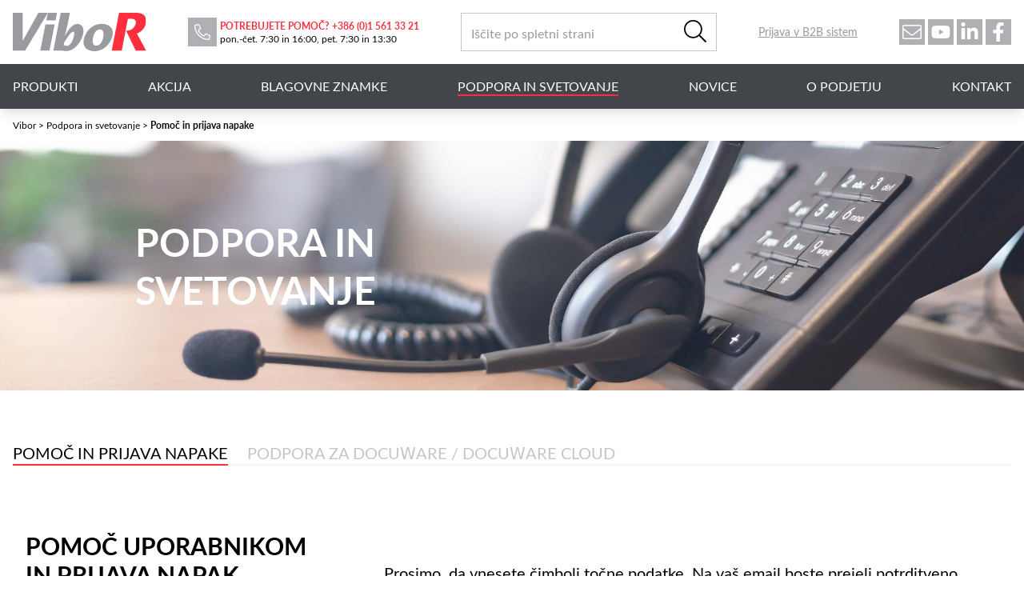

--- FILE ---
content_type: text/html; charset=UTF-8
request_url: https://www.vibor.si/podpora
body_size: 15742
content:
<!DOCTYPE html>
<html lang="sl-SI">

<head>
    <meta name="viewport" content="width=device-width, initial-scale=1, shrink-to-fit=no" />
    <meta http-equiv="X-UA-Compatible" content="ie=edge">
    <title>Podpora - Vibor</title>
    <meta name="description" content="Vibor d.o.o., Inženiring, trgovina, servis vsak delavnik od 7:30 - 16:00 - Brnčičeva 44D 1231 Ljubljana T: +386 (0)1 561 33 21 F: +386 (0)1 561 12 54 E-mail: info@vibor.si" />

    <meta property="og:title" content="Podpora - Vibor" />
    <meta property="og:type" content="website" />
    <meta property="og:image" content="https://www.vibor.si/images/vibor_logo.png" />
    <meta property="og:site_name" content="www.vibor.si" />
    <meta property="og:description" content="Vibor d.o.o., Inženiring, trgovina, servis vsak delavnik od 7:30 - 16:00 - Brnčičeva 44D 1231 Ljubljana T: +386 (0)1 561 33 21 F: +386 (0)1 561 12 54 E-mail: info@vibor.si" />
    <meta property="og:url" content="https://www.vibor.si/podpora" />
    <meta property="og:locale" content="sl_SI" />

    <style>
        [x-cloak] {
            display: none !important;
        }
    </style>

    <link rel="stylesheet" href="https://use.typekit.net/nxi1yxf.css">
    <link rel="stylesheet" href="/dist/vibor.css?id=e146d630bb1a7599b4e302c2dcd7351c">
    <style >[wire\:loading], [wire\:loading\.delay], [wire\:loading\.inline-block], [wire\:loading\.inline], [wire\:loading\.block], [wire\:loading\.flex], [wire\:loading\.table], [wire\:loading\.grid], [wire\:loading\.inline-flex] {display: none;}[wire\:loading\.delay\.shortest], [wire\:loading\.delay\.shorter], [wire\:loading\.delay\.short], [wire\:loading\.delay\.long], [wire\:loading\.delay\.longer], [wire\:loading\.delay\.longest] {display:none;}[wire\:offline] {display: none;}[wire\:dirty]:not(textarea):not(input):not(select) {display: none;}input:-webkit-autofill, select:-webkit-autofill, textarea:-webkit-autofill {animation-duration: 50000s;animation-name: livewireautofill;}@keyframes livewireautofill { from {} }</style>

            <script type="text/plain" data-category="analytics" data-service="ga"
            async src="https://www.googletagmanager.com/gtag/js?id=UA-2619888-1"></script>
        <script type="text/plain" data-category="analytics" data-service="ga">
          window.dataLayer = window.dataLayer || []

          function gtag () {dataLayer.push(arguments)}

          gtag('js', new Date())
          gtag('config', 'UA-2619888-1')
        </script>

        <script>
            window.dataLayer = window.dataLayer || [];

            function gtag() {
                dataLayer.push(arguments);
            }
            gtag('consent', 'default', {
                'ad_storage': 'denied',
                'ad_user_data': 'denied',
                'ad_personalization': 'denied',
                'analytics_storage': 'denied'
            });

            (function(w, d, s, l, i) {
                w[l] = w[l] || [];
                w[l].push({
                    'gtm.start': new Date().getTime(),
                    event: 'gtm.js'
                });
                var f = d.getElementsByTagName(s)[0],
                    j = d.createElement(s),
                    dl = l != 'dataLayer' ? '&l=' + l : '';
                j.async = true;
                j.src =
                    'https://www.googletagmanager.com/gtm.js?id=' + i + dl;
                f.parentNode.insertBefore(j, f);
            })(window, document, 'script', 'dataLayer', 'GTM-5VVG7B8');
        </script>

        <script type="text/plain" data-category="analytics" data-service="ga">
            gtag('consent', 'update', {'analytics_storage': 'granted'});
        </script>

        <script type="text/plain" data-category="marketing" data-service="ga">
            gtag('consent', 'update', {
                'ad_storage': 'granted',
                'ad_user_data': 'granted',
                'ad_personalization': 'granted'
            });
        </script>

        <script type="text/plain" data-category="analytics" data-service="sendinblue">
          (function () {
            window.sib = {
              equeue: [],
              client_key: 'u217291ugf6456u6hvfj0',
            }
            /* OPTIONAL: email for identify request*/
            // window.sib.email_id = 'example@domain.com';
            window.sendinblue = {}
            for (var j = ['track', 'identify', 'trackLink', 'page'], i = 0; i < j.length; i++) {
              (function (k) {
                window.sendinblue[k] = function () {
                  var arg = Array.prototype.slice.call(arguments);
                  (window.sib[k] || function () {
                    var t = {}
                    t[k]  = arg
                    window.sib.equeue.push(t)
                  })(arg[0], arg[1], arg[2])
                }
              })(j[i])
            }
            var n = document.createElement('script'),
                i = document.getElementsByTagName('script')[0]
            n.type = 'text/javascript', n.id = 'sendinblue-js', n.async = !0, n.src = 'https://sibautomation.com/sa.js?key=' + window.sib.client_key, i.parentNode.insertBefore(n,
              i), window.sendinblue.page()
          })()
        </script>
    </head>

<body class="antialiased">
            <noscript>
            <iframe src="https://www.googletagmanager.com/ns.html?id=GTM-5VVG7B8" height="0" width="0"
                style="display:none;visibility:hidden"></iframe>
        </noscript>
    
    
    
    <header x-data="{ mobile: false, tab: null, mobileSearch: false }" x-init="$watch('mobile', value => tab = value ? tab : null)" class="sticky top-0 z-10 bg-white shadow-lg">
        <div class="container flex flex-row items-center justify-between mx-auto h-14 md:h-20">
            <a href="/">
                <img src="/images/vibor_logo.svg" alt="ViboR" class="h-8 md:h-12" />
            </a>

            <div class="items-center hidden xl:flex">
                <div class="p-2 mr-1 text-white bg-gray-400">
                    <svg class="w-5 h-5">
        <use xlink:href="/icons.svg?ts=1634408733#phone-alt"></use>
</svg>
                </div>
                <div class="flex flex-col text-xs">
                    <div class="font-bold text-red-500">POTREBUJETE POMOČ? <a href="tel:+38615613321">+386 (0)1 561 33
                            21</a></div>
                    <div class="font-light">pon.-čet. 7:30 in 16:00, pet. 7:30 in 13:30</div>
                </div>
            </div>

            <form method="get" action="https://www.vibor.si/iskanje"
                class="relative hidden w-56 h-8 bg-white border sm:block lg:w-80 md:h-12 border-grey-500">
                <input type="search" name="q"
                    class="w-full h-8 pl-3 text-base font-light bg-transparent border-0 md:h-12 focus:outline-none"
                    placeholder="Iščite po spletni strani">
                <button type="submit">
                    <svg role="img" class="absolute w-4 h-4 top-2 right-3 md:h-7 md:w-7">
                        <title>Search</title>
                        <use xlink:href="/icons.svg#search"></use>
                    </svg>
                </button>
            </form>

            <div class="hidden space-x-4 text-sm text-gray-500 underline md:block">
                                    
                    <a href="https://www.vibor.si/prijava">
                        <span class="hidden sm:block">Prijava v B2B sistem</span>
                        <span class="sm:hidden">B2B sistem</span>
                    </a>
                    
                    
                                    </div>

                                    <div class="hidden h-8 grid-cols-4 md:grid gap-x-1">
                        <a href="https://www.vibor.si/kontakt" class="p-1 text-white bg-gray-400 hover:text-red-500">
                            <svg class="w-6 h-6">
    <title>Kontakt email</title>    <use xlink:href="/icons.svg?ts=1634408733#envelope"></use>
</svg>
                        </a>

                        <a href="https://www.youtube.com/channel/UCFRyCY7GaOKNWvs4dFnZTKQ" target="_blank" rel="noopener"
                            class="p-1 text-white bg-gray-400 hover:text-red-500">
                            <svg class="w-6 h-6">
    <title>Youtube</title>    <use xlink:href="/icons.svg?ts=1634408733#youtube"></use>
</svg>
                        </a>

                        <a href="https://www.linkedin.com/company/vibor-d-o-o-/" target="_blank" rel="noopener"
                            class="p-1 text-white bg-gray-400 hover:text-red-500">
                            <svg class="w-6 h-6">
    <title>LinkedIn</title>    <use xlink:href="/icons.svg?ts=1634408733#linkedin-in"></use>
</svg>
                        </a>

                        <a href="https://www.facebook.com/Vibor-business-solutions-107580068096160" target="_blank"
                            rel="noopener" class="p-1 text-white bg-gray-400 hover:text-red-500">
                            <svg class="w-6 h-6">
    <title>Facebook</title>    <use xlink:href="/icons.svg?ts=1634408733#facebook-f"></use>
</svg>
                        </a>
                    </div>
                
                <div class="flex space-x-6 md:hidden">
                    <div class="flex items-center space-x-6">
                        <div wire:id="3qpFInsu6hzIelNLKWnk" wire:initial-data="{&quot;fingerprint&quot;:{&quot;id&quot;:&quot;3qpFInsu6hzIelNLKWnk&quot;,&quot;name&quot;:&quot;cart.cart-icon&quot;,&quot;locale&quot;:&quot;sl&quot;,&quot;path&quot;:&quot;podpora&quot;,&quot;method&quot;:&quot;GET&quot;,&quot;v&quot;:&quot;acj&quot;},&quot;effects&quot;:{&quot;listeners&quot;:[&quot;addToCart&quot;,&quot;addQuotaToCart&quot;,&quot;$refresh&quot;]},&quot;serverMemo&quot;:{&quot;children&quot;:[],&quot;errors&quot;:[],&quot;htmlHash&quot;:&quot;fc5747a1&quot;,&quot;data&quot;:{&quot;listen&quot;:false},&quot;dataMeta&quot;:[],&quot;checksum&quot;:&quot;13a6c3ee2f8832affe300e5d06b00e2c0eb2c429e49a73dd5b06a6c20b190fee&quot;}}" x-data="{ cartOpen: false }"
     @mouseover="cartOpen = true"
     @keydown.window.escape="cartOpen = false"
     @mouseover.outside="cartOpen = false"
     class="relative">
    <a href="#" class="relative block">
        <svg class="w-6 h-6">
        <use xlink:href="/icons.svg?ts=1634408733#shopping-bag"></use>
</svg>
        <span class="absolute bottom-0 right-0 flex items-center justify-center h-4 w-4 font-bold text-xs bg-red-500 text-white rounded-full">
            0
        </span>
    </a>

    </div>

<!-- Livewire Component wire-end:3qpFInsu6hzIelNLKWnk -->
                        <button
                            @click="mobileSearch = !mobileSearch; if(mobileSearch) { $nextTick(()=>{$refs.mobileSearch.focus()}); }">
                            <svg class="w-6 h-6">
        <use xlink:href="/icons.svg?ts=1634408733#search"></use>
</svg>
                        </button>

                        <a href="https://www.vibor.si/prijava">
                            <svg class="w-6 h-6">
        <use xlink:href="/icons.svg?ts=1634408733#user"></use>
</svg>
                        </a>
                    </div>

                    <button @click="mobile = !mobile" :class="{ 'is-active': mobile }"
                        class="hamburger hamburger--squeeze focus:outline-none" type="button">
                        <span class="hamburger-box">
                            <span class="hamburger-inner"></span>
                        </span>
                    </button>
                </div>
            </div>

            <div class="relative hidden h-screen overflow-auto bg-gray-800 md:overflow-visible md:h-auto md:block"
                :class="{ blocki: mobile }">
                <nav class="container flex flex-col text-white uppercase md:flex-row md:justify-between md:items-center">
                    <div class="group">
                        <button class="flex justify-between w-full py-4 text-left uppercase md:block focus:outline-none"
                            @click="tab = (tab == 'produkti' ? null : 'produkti')">
                            <span >
                                Produkti
                            </span>
                            <span :class="{ 'rotate-90': tab == 'produkti' }"
                                class="transition duration-150 ease-linear transform md:hidden">
                                <svg class="w-4 h-4">
        <use xlink:href="/icons.svg?ts=1634408733#caret-down"></use>
</svg>
                            </span>
                        </button>
                        <div :class="{ 'max-h-none opacity-100': tab == 'produkti' }"
                            class="z-20 w-full overflow-hidden text-black transition-all duration-200 ease-linear bg-white shadow-lg opacity-0 md:mt-14 md:top-0 md:inset-x-0 max-h-0 md:max-h-0 md:opacity-0 md:absolute md:group-hover:max-h-none md:group-hover:opacity-100">
                            <div class="container grid justify-between gap-8 py-8 mx-auto md:grid-cols-2 lg:grid-cols-4">
                                <div class="flex flex-col text-base font-light">
                                    <h4 class="mb-2 text-xl font-semibold uppercase">Strojna oprema</h4>

                                    <div class="flex flex-col">
                                        <p class="font-medium uppercase">Tiskalniki</p>
                                        <a href="https://www.vibor.si/produkti/crno-beli-tiskalniki"
                                            class="hover:underline">Črnobeli tiskalniki</a>
                                        <a href="https://www.vibor.si/produkti/barvni-tiskalniki"
                                            class="hover:underline">Barvni tiskalniki</a>
                                        <a href="https://www.vibor.si/produkti/najem-barvnega-multifunkcijskega-tiskalnika" class="hover:underline">Najem
                                            tiskalnika</a>
                                    </div>

                                    <div class="flex flex-col mt-8">
                                        <p class="font-medium uppercase">Multifunkcijski tiskalniki</p>
                                        <a href="https://www.vibor.si/produkti/crno-beli-multifunkcijski-tiskalniki"
                                            class="hover:underline">Črnobeli večnamenski tiskalniki</a>
                                        <a href="https://www.vibor.si/produkti/barvni-multifunkcijski-tiskalniki"
                                            class="hover:underline">Barvni večnamenski tiskalniki</a>
                                        <a href="https://www.vibor.si/produkti/veliko-formatni-multifunkcijski-tiskalniki"
                                            class="hover:underline">Veliko formatni multifunkcijski tiskalniki</a>
                                    </div>

                                    <div class="flex flex-col mt-8">
                                        <a href="https://www.vibor.si/produkti/pisarniska-oprema"
                                            class="font-medium uppercase hover:underline">Pisarniška oprema</a>
                                        <a href="https://www.vibor.si/produkti/skenerji"
                                            class="font-medium uppercase hover:underline">Skenerji</a>
                                        <a href="https://www.vibor.si/produkti/interaktivne-table-nosilci"
                                            class="font-medium uppercase hover:underline">Nosilci in stojala za zaslone</a>

                                        <a href="https://www.vibor.si/produkti/cistilci-zraka"
                                            class="font-medium uppercase hover:underline">Čistilci zraka</a>
                                        
                                        <a href="https://www.vibor.si/produkti/unicevalci-dokumentov"
                                            class="font-medium uppercase hover:underline">Uničevalci dokumentov</a>
                                        <a href="https://www.vibor.si/produkti/projektorji"
                                            class="font-medium uppercase hover:underline">Projektorji</a>
                                        <a href="https://www.vibor.si/produkti/interaktivne-table"
                                            class="font-medium uppercase hover:underline">Interaktivni zasloni in table</a>
                                        
                                        <a href="https://www.vibor.si/produkti/programska-oprema-power-pdf"
                                            class="font-medium uppercase hover:underline">Power PDF</a>
                                        
                                        
                                        
                                        
                                    </div>
                                </div>
                                <div class="flex flex-col text-base font-light">
                                    <h4 class="mb-2 text-xl font-semibold uppercase">Programska oprema</h4>

                                    <div class="flex flex-col">
                                        <a href="https://www.vibor.si/dokumentni-sistemi"
                                            class="font-medium uppercase hover:underline">Upravljanje z dokumenti</a>
                                        <a href="/docuware" class="hover:underline">DocuWare</a>
                                        <a href="/docuware-cloud" class="hover:underline">DocuWare Cloud</a>
                                        <a href="/oqlis" class="hover:underline">OQLIS</a>
                                        <a href="/validated-id" class="hover:underline">Elektronsko podpisovanje -
                                            ValidatedID</a>
                                        <a href="/powerpdf" class="hover:underline">Power PDF</a>
                                    </div>

                                    <div class="flex flex-col mt-8">
                                        <a href="/mps" class="font-medium uppercase hover:underline">Upravljanje s
                                            tiskom</a>
                                        <a href="/kofax" class="hover:underline">Equitrac</a>
                                        <a href="/kofaxcs" class="hover:underline">Kofax Control Suite</a>
                                        <a href="/ricohsmart" class="hover:underline">Smart integration RSI</a>
                                        <a href="/activemanager" class="hover:underline">Active manager</a>
                                    </div>

                                    <h4 class="mt-8 mb-2 text-xl font-semibold uppercase">KIBERNETSKA VARNOST</h4>
                                    <div class="flex flex-col">
                                        <a href="/bullwall" class="hover:underline">Bullwall</a>
                                        <a href="/bullwall-server" class="hover:underline">Bullwall server intrusion</a>
                                    </div>

                                    <h4 class="mt-8 mb-2 text-xl font-semibold uppercase">Storitve</h4>
                                    <div class="flex flex-col">
                                        <a href="/vizualne-komunikacije" class="hover:underline">Vizualne komunikacije</a>
                                        
                                        
                                        <a href="/optimizacija" class="hover:underline">Optimizacija tiskalnikov</a>
                                    </div>
                                </div>
                                <div class="hidden col-span-2 gap-6 lg:grid">
                                    <div>
                                        <img src="/images/menu_product.jpeg" class="object-cover w-full h-72"
                                            alt="printers" />
                                    </div>
                                    <div>
                                        <div class="bg-gray-100">
                                            <div class="grid md:grid-cols-3">
                                                <div class="bg-gray-900"></div>
                                                <div class="flex flex-col py-8 bg-gray-900 md:col-span-2 md:px-0">
                                                    <div class="text-xl font-bold text-white">Najem multifunkcijske naprave
                                                    </div>
                                                    <div class="text-xl text-white">Najem sodobne nove naprave že od</div>
                                                    <div class="text-4xl text-red-500 xl:text-5xl"><span
                                                            class="font-bold">27,69 €</span> / mesec</div>
                                                </div>
                                                <img class="hidden -mt-40 md:block" src="/images/rentitem1.png"
                                                    alt="Najem multifunkcijske naprave" />
                                                <div class="px-6 pt-1 text-gray-500 md:col-span-2 md:px-0">
                                                    <div class="grid items-center grid-cols-2 gap-2 py-3 mb-1 md:mr-6">
                                                        <a href="/najem">
                                                            <div
                                                                class="h-12 pt-4 text-xs text-center text-white uppercase bg-gray-500">
                                                                Več informacij</div>
                                                        </a>
                                                        <a href="/najem#2">
                                                            <div
                                                                class="h-12 pt-4 text-xs text-center text-white uppercase bg-red-500">
                                                                Pošljite mi ponudbo</div>
                                                        </a>
                                                    </div>
                                                </div>
                                            </div>
                                        </div>
                                    </div>
                                </div>
                            </div>
                        </div>
                    </div>
                    <a href="https://www.vibor.si/akcija" class="py-4 group">
                        <span
                            class="border-transparent group-hover:border-white border-b">
                            Akcija
                        </span>
                    </a>
                    <div class="group">
                        <button class="flex justify-between w-full py-4 text-left uppercase md:block focus:outline-none"
                            @click="tab = (tab == 'znamke' ? null : 'znamke')">
                            <span
                                >Blagovne
                                znamke</span>
                            <span :class="{ 'rotate-90': tab == 'znamke' }"
                                class="transition duration-150 ease-linear transform md:hidden">
                                <svg class="w-4 h-4">
        <use xlink:href="/icons.svg?ts=1634408733#caret-down"></use>
</svg>
                            </span>
                        </button>
                        <div :class="{ 'max-h-none opacity-100': tab == 'znamke' }"
                            class="z-20 w-full overflow-hidden text-black transition-all duration-200 ease-linear bg-white shadow-lg opacity-0 md:mt-14 md:top-0 md:inset-x-0 md:max-h-0 md:opacity-0 max-h-0 md:absolute md:group-hover:max-h-none md:group-hover:opacity-100">
                            <div
                                class="container grid items-center justify-center grid-cols-1 gap-10 my-8 sm:grid-cols-2 md:grid-cols-4 xl:grid-cols-7">
                                <a href="https://www.vibor.si/blagovne-znamke/ricoh" class="text-center">
                                    <img src="/images/ricoh.svg" alt="ricoh" class="w-full mx-auto" />
                                </a>
                                <a href="https://docuware-slovenija.com/sl" class="text-center" target="_blank">
                                    <img src="/images/logo_docuware.png" alt="docuware"
                                        srcset="/images/logo_docuware@2x.png 2x" class="w-full mx-auto" />
                                </a>
                                <a href="https://www.vibor.si/blagovne-znamke/panasonic" class="text-center">
                                    <img src="/images/logo_panasonic.png" alt="panasonic"
                                        srcset="/images/logo_panasonic@2x.png 2x" class="w-full mx-auto" />
                                </a>
                                <a href="https://www.vibor.si/blagovne-znamke/ideal" class="text-center">
                                    <img src="/images/logo_ideal.png" alt="ideal"
                                        srcset="/images/logo_ideal@2x.png 2x" class="w-full mx-auto" />
                                </a>
                                <a href="https://www.vibor.si/blagovne-znamke/kofax" class="text-center">
                                    <img src="/images/logo_kofax.png" alt="kofax"
                                        srcset="/images/logo_kofax@2x.png 2x" class="w-full mx-auto" />
                                </a>
                                <a href="https://www.vibor.si/bullwall" class="text-center">
                                    <img src="/images/bullwall/logo.png" alt="bullwall" class="w-full mx-auto" />
                                </a>
                                <a href="https://www.vibor.si/produkti/interaktivne-table-nosilci">
                                    <img class="w-full mx-auto" src="/images/mb_logo.svg" alt="multibrackets"/>
                                </a>
                            </div>
                        </div>
                    </div>
                    <a href="/podpora" class="py-4 group">
                        <span
                            class="border-transparent group-hover:border-white border-red-500 -mb-0.5 border-b-2">
                            Podpora in svetovanje
                        </span>
                    </a>
                    
                    
                    
                    
                    
                    
                    
                    
                    
                    
                    
                    
                    
                    
                    
                    
                    
                    
                    
                    
                    
                    
                    
                    
                    
                    
                    
                    
                    
                    
                    
                    
                    
                    
                    
                    
                    
                    

                    
                    
                    
                    
                    
                    
                    
                    
                    
                    <a href="https://www.vibor.si/novice" class="py-4 group">
                        <span
                            class="border-transparent group-hover:border-white border-b">
                            Novice
                        </span>
                    </a>
                    <a href="/podjetje" class="py-4 group">
                        <span
                            class="border-transparent group-hover:border-white border-b">O
                            podjetju</span>
                    </a>
                    <a href="/kontakt" class="py-4 group">
                        <span
                            class="border-transparent group-hover:border-white border-b">Kontakt</span>
                    </a>

                                    </nav>

                <div class="px-4 py-1 mb-6 bg-white md:hidden">
                    <div class="flex items-center my-4">
                        <div class="p-2 mr-1 text-white bg-gray-400">
                            <svg class="w-5 h-5">
        <use xlink:href="/icons.svg?ts=1634408733#phone-alt"></use>
</svg>
                        </div>
                        <div class="flex flex-col text-xs">
                            <div class="font-bold text-red-500">POTREBUJETE POMOČ? <a href="tel:+38615613321">+386 (0)1
                                    561 33 21</a></div>
                            <div class="font-light">pon.-čet. 7:30 in 16:00, pet. 7:30 in 13:30</div>
                        </div>
                    </div>
                </div>
            </div>
            <form method="get" action="https://www.vibor.si/iskanje"
                class="relative flex items-center h-0 overflow-hidden transition-all duration-300 ease-linear bg-white shadow-lg"
                :class="{ 'h-10': mobileSearch }">
                <input type="search" x-ref="mobileSearch" name="q"
                    class="w-full h-12 pl-3 text-base font-light bg-transparent border-0 focus:outline-none"
                    placeholder="Iščite po spletni strani">
                <button type="submit">
                    <svg role="img" class="absolute w-4 h-4 top-3 right-3">
                        <title>Search</title>
                        <use xlink:href="/icons.svg#search"></use>
                    </svg>
                </button>
            </form>
        </header>

        <main>
            <div class="container mx-auto my-3 text-xs font-light">
        <span>Vibor</span> >
        <span>Podpora in svetovanje</span> >
        <span class="font-bold">Pomoč in prijava napake</span>
    </div>

    <div class="bg-no-repeat bg-cover bg-head_podpora">
        <div class="container flex flex-col justify-between py-24 mx-auto text-white lg:flex-row">
            <div class="flex items-center justify-center">
                <div class="flex flex-col mt-10 text-center lg:w-1/2 lg:mt-0 lg:text-left">
                    <div class="text-5xl font-semibold leading-tight uppercase">Podpora in svetovanje</div>
                </div>
            </div>
        </div>
    </div>

    <div>
        <div class="container mx-auto mt-16">
            <div class="flex flex-row justify-between items-end text-xl w-full pb-0.5">
                <div class="flex items-end justify-start text-gray-200">
                    <span class="text-black uppercase border-b-2 border-gray-100 border-red-500 cursor-pointer">
                        Pomoč in prijava napake
                    </span>
                    <div class="w-6 border-b-2 border-gray-100">&nbsp</div>
                    <a href="https://www.vibor.si/podpora-docuware"
                       class="uppercase border-b-2 border-gray-100 cursor-pointer">
                        Podpora za DocuWare / DocuWare Cloud
                    </a>
                </div>
                <div class="flex justify-end flex-grow border-b-2 border-gray-100"></div>
            </div>

            <div class="mt-10">
                <div class="flex flex-col space-y-20">
                    <div class="container flex flex-col items-center mx-auto my-6 md:flex-row md:my-10">
                        <div class="w-full mr-16 md:w-1/3">
                            <div class="text-3xl font-semibold uppercase">POMOČ UPORABNIKOM IN PRIJAVA NAPAK</div>
                            <a href="https://get.teamviewer.com/6h82txc" class="block w-full h-12 p-4 mt-6 text-sm text-center text-white uppercase bg-red-500 hover:bg-red-700">
                                TeamViewer oddaljena pomoč
                            </a>
                        </div>
                        <div class="w-full text-xl font-light leading-loose md:w-2/3">
                            <p>Prosimo, da vnesete čimbolj točne podatke. Na vaš email boste prejeli potrditveno sporočilo , da smo prijavo napake prejeli.</p>
                        </div>
                    </div>

                    <div class="flex flex-col justify-center space-y-16 lg:flex-row lg:space-x-20 lg:space-y-0">

                        <div class="flex flex-col space-y-8 lg:w-1/3">
                            <div class="p-8 bg-gray-150">
                                <div class="flex items-center justify-between cursor-pointer">
                                    <div class="text-xl font-medium">PODROBNA NAVODILA</div>
                                </div>
                                <div class="flex flex-col text-lg font-light">
                                    <div class="pt-5">Številko stroja najdete na nalepki na sami napravi. Izgled nalepke:</div>
                                    <div class="flex justify-center py-6">
                                        <img src="/images/podpora_nalepka1.png"/>
                                    </div>
                                    <div>
                                        <p>Če nalepke ne najdete na stroju, vpišite kot številko stroja serijsko številko naprave. Serijska številka se običajno nahaja na zadnji strani naprave.</p>
                                        <br/>
                                        <p>Primer serijske številke (označena z rdečo barvo):</p>
                                    </div>
                                    <div class="flex justify-center py-6">
                                        <img src="/images/podpora_serijska.png"/>
                                    </div>
                                    <div>
                                        <p>V opisu napake prosimo, da podate čimveč točnih podatkov. Prosim tudi, da napišete, če se napaka pojavlja samo pri tiskanju ali tudi pri skeniranju oz.
                                            kopiranju. Če gre za težave z barvami prosimo, da napišete točno s katero barvo so težave.</p>
                                        <br/>
                                        <p>V kolikor je mogoče, vas prosimo tudi za sliko napake oz. skeniran list če gre za težavo pri izpisu. Slika nam olajša diagnostiko in zmanjša čas odprave
                                            napake.</p>
                                        <br/>
                                        <p class="font-medium">Potrudili se bomo da napako odpravimo v najkrajšem možnem času!</p>
                                    </div>
                                </div>
                            </div>
                        </div>

                        <div class="flex flex-col space-y-5 lg:w-2/3">
                            <div class="flex justify-between">
                                <div class="flex-grow w-6 border-b-2 border-gray-100">&nbsp</div>
                                <div class="text-2xl uppercase border-b-2 border-red-500">PRIJAVA NAPAKE</div>
                                <div class="flex-grow w-6 border-b-2 border-gray-100">&nbsp</div>
                            </div>

                            <form wire:id="IsZSmZx5SS7MbvLlbRD2" wire:initial-data="{&quot;fingerprint&quot;:{&quot;id&quot;:&quot;IsZSmZx5SS7MbvLlbRD2&quot;,&quot;name&quot;:&quot;form.support&quot;,&quot;locale&quot;:&quot;sl&quot;,&quot;path&quot;:&quot;podpora&quot;,&quot;method&quot;:&quot;GET&quot;,&quot;v&quot;:&quot;acj&quot;},&quot;effects&quot;:{&quot;emits&quot;:[{&quot;event&quot;:&quot;file:mediaComponentValidationErrors&quot;,&quot;params&quot;:[&quot;file&quot;,[]]}],&quot;listeners&quot;:[&quot;file:mediaChanged&quot;]},&quot;serverMemo&quot;:{&quot;children&quot;:{&quot;media-library-componentfile&quot;:{&quot;id&quot;:&quot;s8wER5vxBqeAEB7ginza&quot;,&quot;tag&quot;:&quot;div&quot;}},&quot;errors&quot;:[],&quot;htmlHash&quot;:&quot;267c1001&quot;,&quot;data&quot;:{&quot;data&quot;:{&quot;name&quot;:&quot;&quot;,&quot;email&quot;:&quot;&quot;,&quot;phone&quot;:&quot;&quot;,&quot;company&quot;:&quot;&quot;,&quot;machine_id&quot;:&quot;&quot;,&quot;content&quot;:&quot;&quot;},&quot;terms&quot;:0,&quot;mediaComponentNames&quot;:[&quot;file&quot;],&quot;file&quot;:null,&quot;saved&quot;:false,&quot;honeyInputs&quot;:{&quot;honey_present&quot;:null,&quot;honey_time&quot;:&quot;[base64]&quot;,&quot;honey_javascript&quot;:null}},&quot;dataMeta&quot;:[],&quot;checksum&quot;:&quot;3400ecc0ba68bf55bf8da5bb2e8f7f0d1fc55af430242713fc61cc0f9a5a9c09&quot;}}" wire:submit.prevent="save" class="space-y-5">
    <script type="application/javascript">
                window.addEventListener('load', () => {
                    setTimeout(() => {
                        document.querySelectorAll('input[data-purpose="honey_javascript"]')
                            .forEach(input => {
                                if (input.value.length > 0) {
                                    return;
                                }

                                input.value = "[base64]";
                                input.dispatchEvent(new Event('change'));
                            });
                    }, 3000)
                });
            </script>
                <div style="display:  none ;">
        <input wire:model.lazy.defer="honeyInputs.honey_present" name="honey_present" value="">
        <input wire:model.lazy.defer="honeyInputs.honey_time" name="honey_time" value="[base64]">
        <input wire:model.lazy.defer="honeyInputs.honey_javascript" data-purpose="honey_javascript" name="honey_javascript" value="">
        
    </div>
    
    <div class="flex flex-col space-y-3">
        <div class="text-lg font-light">Ime in priimek*</div>
        <input type="text"
               required
               name="name"
               wire:model.lazy="data.name"
               class="bg-transparent border-2 border-gray-100 font-light text-lg focus:outline-none w-full py-4">
            </div>
    <div class="flex flex-col space-y-3">
        <div class="text-lg font-light">Podjetje*</div>
        <input type="text"
               required
               name="company"
               wire:model.lazy="data.company"
               class="bg-transparent border-2 border-gray-100 font-light text-lg focus:outline-none w-full py-4">
            </div>
    <div class="flex flex-col space-y-3">
        <div class="text-lg font-light">Elektronski naslov*</div>
        <input type="email"
               required
               name="email"
               wire:model.lazy="data.email"
               class="bg-transparent border-2 border-gray-100 font-light text-lg focus:outline-none w-full py-4">
            </div>
    <div class="flex flex-col space-y-3">
        <div class="text-lg font-light">Kontaktna številka*</div>
        <input type="tel"
               required
               name="phone"
               wire:model.lazy="data.phone"
               class="bg-transparent border-2 border-gray-100 font-light text-lg focus:outline-none w-full py-4">
            </div>
    <div class="flex flex-col space-y-3">
        <div class="text-lg font-light">Številka stroja / serijska številka * (Ne najdete številka stroja? Preverite podrobna navodila)</div>
        <input type="text"
               required
               wire:model.lazy="data.machine_id"
               class="bg-transparent border-2 border-gray-100 font-light text-lg focus:outline-none w-full py-4">
            </div>
    <div class="flex flex-col space-y-3">
        <div class="text-lg font-light">Opis napake</div>
        <textarea rows="6"
                  wire:model.lazy="data.content"
                  class="bg-transparent border-2 border-gray-100 font-light text-lg focus:outline-none w-full py-4"></textarea>
            </div>
    <div class="flex flex-col space-y-3 text-lg font-light">
        <div>Slika napake (dodajte sliko težave)</div>
        <svg xmlns="http://www.w3.org/2000/svg" style="display: none;">
        <symbol id="icon-add" viewBox="0 0 64 64">
            <path class="media-library-icon-fill" d="M46.12,30.07h-12v-12c0-1.1-0.9-2-2-2s-2,0.9-2,2v12h-12c-1.1,0-2,0.9-2,2c0,1.1,0.9,2,2,2h12v12c0,1.1,0.9,2,2,2
                s2-0.9,2-2v-12h12c1.1,0,2-0.9,2-2C48.12,30.97,47.22,30.07,46.12,30.07z" />
        </symbol>

        <symbol id="icon-not-allowed" viewBox="0 0 64 64">
            <path class="media-library-icon-fill" d="M32.12,8.07c-13.25,0-24,10.75-24,24c0,13.25,10.75,24,24,24s24-10.75,24-24C56.12,18.82,45.37,8.07,32.12,8.07z
        M32.12,12.07c4.8,0,9.2,1.7,12.65,4.52L16.64,44.72c-2.82-3.45-4.52-7.85-4.52-12.65C12.12,21.04,21.09,12.07,32.12,12.07z
        M32.12,52.07c-4.8,0-9.2-1.7-12.65-4.52l28.13-28.13c2.82,3.45,4.52,7.85,4.52,12.65C52.12,43.1,43.14,52.07,32.12,52.07z" />
        </symbol>

        <symbol id="icon-success" viewBox="0 0 64 64">
            <path class="media-library-icon-fill" d="M28.6,45.71c-0.82,0-1.61-0.34-2.18-0.93l-9.87-10.39c-1.14-1.2-1.09-3.1,0.11-4.24c1.2-1.14,3.1-1.09,4.24,0.11l7.47,7.86
            L42.9,19.45c1.02-1.31,2.9-1.54,4.21-0.53c1.31,1.02,1.54,2.9,0.53,4.21L30.97,44.55c-0.54,0.69-1.35,1.11-2.22,1.15
            C28.7,45.71,28.65,45.71,28.6,45.71z" />
        </symbol>

        <symbol id="icon-error" viewBox="0 0 64 64">
            <path class="media-library-icon-fill" d="M32.12,16.07c-1.66,0-3,1.34-3,3v16c0,1.66,1.34,3,3,3s3-1.34,3-3v-16C35.12,17.41,33.77,16.07,32.12,16.07z" />
            <circle class="media-library-icon-fill" cx="32.12" cy="45.07" r="3" />
        </symbol>

        <symbol id="icon-replace" viewBox="0 0 64 64">
            <path class="media-library-icon-fill" d="M40.12,39.28H20.77l2.17-2.17c0.78-0.78,0.78-2.05,0-2.83c-0.78-0.78-2.05-0.78-2.83,0l-5.59,5.59
                            c-0.38,0.38-0.59,0.88-0.59,1.41s0.21,1.04,0.59,1.41l5.59,5.59c0.39,0.39,0.9,0.59,1.41,0.59s1.02-0.2,1.41-0.59
                            c0.78-0.78,0.78-2.05,0-2.83l-2.18-2.18h19.35c1.1,0,2-0.9,2-2S41.22,39.28,40.12,39.28z" />
            <path class="media-library-icon-fill" d="M49.71,23.86l-8-8c-0.78-0.78-2.05-0.78-2.83,0c-0.78,0.78-0.78,2.05,0,2.83l4.59,4.59H15.94c-1.1,0-2,0.9-2,2s0.9,2,2,2
                h27.53l-4.59,4.59c-0.78,0.78-0.78,2.05,0,2.83c0.39,0.39,0.9,0.59,1.41,0.59s1.02-0.2,1.41-0.59l8-8
                C50.49,25.91,50.49,24.64,49.71,23.86z" />
        </symbol>

        <symbol id="icon-drag" viewBox="0 0 64 64">
            <path class="media-library-icon-fill" d="M46,30H18c-1.1,0-2,0.9-2,2c0,1.1,0.9,2,2,2h28c1.1,0,2-0.9,2-2C48,30.9,47.1,30,46,30z" />
            <path class="media-library-icon-fill" d="M46,42H18c-1.1,0-2,0.9-2,2c0,1.1,0.9,2,2,2h28c1.1,0,2-0.9,2-2C48,42.9,47.1,42,46,42z" />
            <path class="media-library-icon-fill" d="M18,22h28c1.1,0,2-0.9,2-2c0-1.1-0.9-2-2-2H18c-1.1,0-2,0.9-2,2C16,21.1,16.9,22,18,22z" />
        </symbol>

        <symbol id="icon-up" viewBox="0 0 64 64">
            <path class="media-library-icon-fill" d="M41.41,27.82l-8-8c-0.78-0.78-2.05-0.78-2.83,0l-8,8c-0.78,0.78-0.78,2.05,0,2.83c0.78,0.78,2.05,0.78,2.83,0L30,26.06v16.7
        c0,1.1,0.9,2,2,2s2-0.9,2-2v-16.7l4.59,4.59c0.39,0.39,0.9,0.59,1.41,0.59s1.02-0.2,1.41-0.59C42.2,29.87,42.2,28.6,41.41,27.82z" />
        </symbol>

        <symbol id="icon-down" viewBox="0 0 64 64">
            <path class="media-library-icon-fill" d="M22.59,36.18l8,8c0.78,0.78,2.05,0.78,2.83,0l8-8c0.78-0.78,0.78-2.05,0-2.83c-0.78-0.78-2.05-0.78-2.83,0L34,37.94v-16.7
        c0-1.1-0.9-2-2-2s-2,0.9-2,2v16.7l-4.59-4.59c-0.39-0.39-0.9-0.59-1.41-0.59s-1.02,0.2-1.41,0.59C21.8,34.13,21.8,35.4,22.59,36.18z
        " />
        </symbol>

        <symbol id="icon-remove" viewBox="0 0 64 64">
            <path class="media-library-icon-fill" d="M43.4,40.6l-8.5-8.5l8.5-8.5c0.8-0.8,0.8-2.1,0-2.8s-2.1-0.8-2.8,0l-8.5,8.5l-8.5-8.5c-0.8-0.8-2.1-0.8-2.8,0
            c-0.8,0.8-0.8,2.1,0,2.8l8.5,8.5l-8.5,8.5c-0.8,0.8-0.8,2.1,0,2.8c0.8,0.8,2.1,0.8,2.8,0l8.5-8.5l8.5,8.5c0.8,0.8,2.1,0.8,2.8,0
            C44.2,42.6,44.2,41.3,43.4,40.6z"/>
        </symbol>
    </svg>

    
            <script src="https://cdnjs.cloudflare.com/ajax/libs/dragula/3.7.2/dragula.min.js" defer></script>
        <script>
        function querySelectorAllArray(selector) {
            return Array.prototype.slice.call(
                document.querySelectorAll(selector), 0
            );
        }

        document.addEventListener('DOMContentLoaded', function () {
            dragula(querySelectorAllArray('.media-library-dragula-container'), {
                moves(el, source, handle) {
                    // Only allow dragging with the drag handle
                    if (!handle) {
                        return false;
                    }

                    return Boolean(handle.closest('.dragula-handle'));
                },
                accepts(el, target, source, sibling) {
                    // Only allow sorting in the same container
                    if (target !== source) {
                        return false;
                    }

                    return true;
                }
            }).on('drop', (el, target, source) => {
                source.querySelectorAll('[data-order]').forEach((el, i) => el.value = i);

                const collectionName = source.getAttribute('data-media-library-component-name');

                const event = new CustomEvent(`media-library-sorted-${collectionName}`);

                document.dispatchEvent(event);
            });
        }, false);
    </script>
<div wire:id="s8wER5vxBqeAEB7ginza" wire:initial-data="{&quot;fingerprint&quot;:{&quot;id&quot;:&quot;s8wER5vxBqeAEB7ginza&quot;,&quot;name&quot;:&quot;media-library&quot;,&quot;locale&quot;:&quot;sl&quot;,&quot;path&quot;:&quot;podpora&quot;,&quot;method&quot;:&quot;GET&quot;,&quot;v&quot;:&quot;acj&quot;},&quot;effects&quot;:{&quot;listeners&quot;:[&quot;file:fileAdded&quot;,&quot;file:uploadError&quot;,&quot;file:showListErrorMessage&quot;,&quot;file:clearMedia&quot;,&quot;file:mediaComponentValidationErrors&quot;]},&quot;serverMemo&quot;:{&quot;children&quot;:{&quot;20c2e08f-ec68-4e62-b641-a9a1f44d9c39&quot;:{&quot;id&quot;:&quot;yvWXpR9uQVckWFednIiA&quot;,&quot;tag&quot;:&quot;div&quot;}},&quot;errors&quot;:[],&quot;htmlHash&quot;:&quot;0e2821c7&quot;,&quot;data&quot;:{&quot;name&quot;:&quot;file&quot;,&quot;multiple&quot;:false,&quot;sortable&quot;:false,&quot;editableName&quot;:false,&quot;rules&quot;:&quot;mimes:jpeg,png,pdf,zip&quot;,&quot;accept&quot;:[],&quot;maxItems&quot;:1,&quot;media&quot;:[],&quot;view&quot;:&quot;media-library::livewire.media-library&quot;,&quot;listView&quot;:&quot;media-library::livewire.partials.attachment.list&quot;,&quot;itemView&quot;:&quot;media-library::livewire.partials.attachment.item&quot;,&quot;propertiesView&quot;:&quot;media-library::livewire.partials.attachment.properties&quot;,&quot;fieldsView&quot;:&quot;media-library::livewire.partials.attachment.fields&quot;,&quot;listErrorMessage&quot;:null},&quot;dataMeta&quot;:[],&quot;checksum&quot;:&quot;e8e649b3d72c67257f83ab1323d2172e438b4f2f82651524918a48ab62c2d69a&quot;}}" class="media-library
    media-library-single
    
    media-library-empty"
>
    <div class="livewire-list-error media-library-hidden">
    <ul>
        <li class="media-library-listerror">
            <div class="media-library-listerror-icon">
                    <span class="media-library-button media-library-button-error">
                        <svg class="media-library-icon " >
    <use xlink:href="#icon-error"></use>
</svg>
                    </span>
            </div>
            <div class="media-library-listerror-content">
                <div class="media-library-listerror-title">
                    
                </div>
            </div>
        </li>
    </ul>

    <div class="media-library-row-remove media-library-text-error" wire:click="clearListErrorMessage">
        <svg class="media-library-icon " >
    <use xlink:href="#icon-remove"></use>
</svg>
    </div>
</div>

    <div class="media-library-hidden">
    </div>

    <div class="media-library-uploader">
        <div wire:id="yvWXpR9uQVckWFednIiA" wire:initial-data="{&quot;fingerprint&quot;:{&quot;id&quot;:&quot;yvWXpR9uQVckWFednIiA&quot;,&quot;name&quot;:&quot;media-library-uploader&quot;,&quot;locale&quot;:&quot;sl&quot;,&quot;path&quot;:&quot;podpora&quot;,&quot;method&quot;:&quot;GET&quot;,&quot;v&quot;:&quot;acj&quot;},&quot;effects&quot;:{&quot;listeners&quot;:[]},&quot;serverMemo&quot;:{&quot;children&quot;:[],&quot;errors&quot;:[],&quot;htmlHash&quot;:&quot;8a8180e7&quot;,&quot;data&quot;:{&quot;rules&quot;:&quot;mimes:jpeg,png,pdf,zip&quot;,&quot;name&quot;:&quot;file&quot;,&quot;upload&quot;:null,&quot;uuid&quot;:&quot;a98e2955-cbea-4be0-abda-eb305c65d12a&quot;,&quot;multiple&quot;:false,&quot;add&quot;:true,&quot;uploadError&quot;:null,&quot;accept&quot;:[]},&quot;dataMeta&quot;:[],&quot;checksum&quot;:&quot;595597b12fda7f5e0de4cfaaa5dbcb10ae7481b2e63f545d20700605e2ebcf90&quot;}}"
    x-data="initDropZone({ _this: window.livewire.find('yvWXpR9uQVckWFednIiA'), rules: 'mimes:jpeg,png,pdf,zip', multiple: '', uploadError: '' })"
    x-ref="element"
    @dragenter.document="handleDocumentDragenter($event)"
    @dragleave.document="handleDocumentDragleave($event)"
    @drop.document="handleDocumentDrop($event)"
    @dragover.document="handleDocumentDragOver($event, $refs.element)"
    @drop="handleDrop"
    @click="$refs.input.click()"

    class="media-library-add"
>
    <button
        :disabled="!isValid"
        type="button"
        :class="{
                'media-library-dropzone-drag': hasDragObject && !isDropTarget,
                'media-library-dropzone-drop': hasDragObject && isDropTarget,
            }"
        class="media-library-dropzone media-library-dropzone-add">

        <input dusk="main-uploader" class="media-library-hidden" x-ref="input"
                type="file" wire:model="upload"
                              wire:key="5cc6e1da-cfc2-45a4-9f61-4b0019a7c949"
               x-on:livewire-upload-error="console.log('upload error')"
               x-on:livewire-upload-progress="uploadProgress = $event.detail.progress"
               x-on:livewire-upload-finish="uploadCompletedSuccessfully"
        />

        <div class="media-library-placeholder">
            <span class="media-library-button media-library-button-info" wire:loading.remove="wire:loading.remove" x-show="isValid">
    <svg class="media-library-icon " >
    <use xlink:href="#icon-add"></use>
</svg>
</span>
            <span class="media-library-button media-library-button-warning" x-show="!isValid">
    <svg class="media-library-icon " >
    <use xlink:href="#icon-not-allowed"></use>
</svg>
</span>

                    </div>

                    <div class="media-library-progress-wrap" wire:target="upload" wire:loading.class="media-library-progress-wrap-loading">
                <progress max="100" :value="uploadProgress" class="media-library-progress"></progress>
            </div>

            <div class="media-library-help" wire:loading.remove>
                <div x-show="window.livewire.find('yvWXpR9uQVckWFednIiA').data.uploadError">
                                    </div>

                <div>
                    <span x-show="isValid && hasDragObject">
                            <span x-show="!isDropTarget">Povlecite datoteko sem</span>
                            <span x-show="isDropTarget">Spustite datoteko za nalaganje</span>
                    </span>
                    <span x-show="!isValid || !hasDragObject" x-text="ruleHelpText"></span>
                </div>
            </div>
        
    </button>

    <script>
        window.initDropZone = function({ _this, rules, multiple, uploadError }) {
            const isValid = true;

            const hasDragObject = false;
            const isDropTarget = false;
            const uploadProgress = 0;

            const { ruleHelpText, fileTypeRules } = buildRuleHelpText(rules, undefined, multiple);

            function getFileTypeIsAllowed(fileType) {
                let checkType = fileType;

                if (checkType.includes('/')) {
                    checkType = checkType.split('/')[1];
                }

                if (!fileTypeRules.length) {
                    return true;
                }

                if (fileTypeRules.includes(checkType)) {
                    return true;
                }

                if (fileTypeRules.some((acceptType) => acceptType.endsWith('*') && checkType.includes(acceptType.replace('*', '')))) {
                    return true;
                }

                return false;
            }

            function handleDocumentDragenter(e) {
                e.preventDefault();
                this.hasDragObject = true;

                if (!e.dataTransfer.items || !e.dataTransfer.items.length) {
                    return this.isValid = true;
                }

                if (!fileTypeRules || !fileTypeRules.length) {
                    return this.isValid = true;
                }

                this.isValid = Array.from(e.dataTransfer.items).every((item) => {
                    return getFileTypeIsAllowed(item.type);
                })
            }

            function handleDocumentDragleave(e) {
                if (!e.clientX && !e.clientY) {
                    e.preventDefault();
                    this.hasDragObject = false;
                    this.isValid = true;
                }
            }

            function handleDocumentDrop(e) {
                e.preventDefault();
                this.hasDragObject = false;
                this.isValid = true;
            }

            function handleDocumentDragOver(e, element) {
                e.preventDefault();
                const overElement = element.contains(e.target);

                if (!overElement) {
                    return (this.isDropTarget = false);
                }

                this.isDropTarget = true;
            }

            function handleDrop(e) {
                e.preventDefault();

                this.isValid = true;

                const files = multiple ? e.dataTransfer.files : e.dataTransfer.files[0];

                const myArguments = ['upload', files, (uploadedFilename) => {
                    this.uploadCompletedSuccessfully();
                }, (error) => {
                    // Error callback
                    console.log('upload error', error);
                }, (event) => {
                    this.uploadProgress = event.detail.progress;
                }];

                multiple ? _this.uploadMultiple(...myArguments) : _this.upload(...myArguments);
            }

            function uploadCompletedSuccessfully() {
                if (uploadError) {
                    this.uploadError = uploadError;

                    return;
                }
            }

            return {
                hasDragObject,
                isDropTarget,
                isValid,
                handleDrop,
                handleDocumentDragenter,
                handleDocumentDragleave,
                handleDocumentDrop,
                handleDocumentDragOver,
                uploadProgress,
                uploadCompletedSuccessfully,
                ruleHelpText,
                uploadError,
            }
        }

        function addToRuleHelpText(ruleHelpText, newRule) {
            if (!newRule) {
                return ruleHelpText;
            }

            return `${ruleHelpText ? ruleHelpText + ' | ' : ''}${newRule}`;
        }

        function buildRuleHelpText(rules = '', maxItems, multiple) {
            let fileTypeRules = [];
            let fileSizeRules = { min: '', max: '' };

            rules.split('|').forEach(rule => {
                const [ruleName, ruleValue] = rule.split(':');

                if (ruleName === 'mimes') {
                    fileTypeRules = ruleValue.split(',');
                }

                if (ruleName === 'max') {
                    fileSizeRules.max = ruleValue;
                }

                if (ruleName === 'min') {
                    fileSizeRules.min = ruleValue;
                }
            });

            let ruleHelpText = '';

            ruleHelpText = addToRuleHelpText(ruleHelpText, multiple ? 'Izberite ali povlecite datoteke' : 'Izberite ali povlecite datoteko');

            if (fileTypeRules) {
                const amountOfRules = fileTypeRules.length;

                ruleHelpText = addToRuleHelpText(
                    ruleHelpText,
                    fileTypeRules.reduce((ruleHelpText, rule, i) => {
                        const joiner = i === amountOfRules - 1 ? '' : ', ';

                        ruleHelpText += rule.toUpperCase() + joiner;

                        return ruleHelpText;
                    }, '')
                );
            }

            if (fileSizeRules.min) {
                const minSizeString =
                    fileSizeRules.min > 1024 ? (fileSizeRules.min / 1024).toFixed(2) + 'MB' : fileSizeRules.min + 'KB';
                ruleHelpText = addToRuleHelpText(ruleHelpText, `> ${minSizeString}`);
            }

            if (fileSizeRules.max) {
                const maxSizeString =
                    fileSizeRules.max > 1024 ? (fileSizeRules.max / 1024).toFixed(2) + 'MB' : fileSizeRules.max + 'KB';
                ruleHelpText = addToRuleHelpText(ruleHelpText, `< ${maxSizeString}`);
            }

            return { ruleHelpText, fileTypeRules };
        }
    </script>

</div>

<!-- Livewire Component wire-end:yvWXpR9uQVckWFednIiA -->    </div>
</div>

<!-- Livewire Component wire-end:s8wER5vxBqeAEB7ginza -->    </div>

    <div class="text-sm font-light text-gray-400">
        Vsa polja označena z * so obvezna.
    </div>

    <label class="flex mb-5 md:mb-0">
        <div><input type="checkbox" wire:model.lazy="terms" value="1" required class="border-red-200"/></div>
        <div class="text-sm font-light text-gray-600 px-6">
            S prijavo potrjujem prejemanje e-novic, ki lahko vsebujejo marketinške promocije in se ob enem strinjam z
            obdelavo mojih podatkov v skladu z zakonom o <a href="https://www.vibor.si/varovanje-osebnih-podatkov" target="_blank" class="underline hover:no-underline">varstvu osebnih podatkov (GDPR)</a>
            in <a href="https://www.vibor.si/pogoji-poslovanja" target="_blank">zasebnosti</a>.
                    </div>
    </label>

    <div class="flex justify-end mt-10">
        <button type="submit"
                wire:loading.class="pointer-events-none opacity-50"
                class="bg-red-500 px-16 text-center font-bold  py-5 text-xs text-white uppercase hover:bg-red-700">Pošlji &gt;</button>
    </div>

    </form>

<!-- Livewire Component wire-end:IsZSmZx5SS7MbvLlbRD2 -->                        </div>
                    </div>
                </div>
            </div>

        </div>

        <div class="flex items-center mt-10 text-white bg-gray-400">
            <div class="container flex flex-col items-center justify-between py-2 mx-auto lg:flex-row">
                <div class="flex flex-row items-center">
                    <div class="bg-red-500 text-white h-12 p-1.5">
                        <svg class="w-9 h-9">
        <use xlink:href="/icons.svg?ts=1634408733#phone-alt"></use>
</svg>
                    </div>
                    <div class="flex flex-col ml-3 sm:text-lg md:text-xl">
                        <div class="font-bold text-white">DIREKTNI KONTAKT</div>
                        <div class="font-light">pon.-čet. 7:30 in 16:00, pet. 7:30 in 13:30</div>
                    </div>
                </div>
                <div class="flex flex-col justify-between mt-5 text-base font-bold text-white xl:flex-row sm:text-xl xl:flex-grow lg:ml-32 lg:mt-0 red-200">
                    <div class="flex items-center">T:&nbsp<a href="tel:+386 (0)1 561 33 21" class="hover:underline">+386 (0)1 561 33 21</a></div>
                    <div class="flex items-center">F: +386 (0)1 561 12 54</div>
                    <div class="flex items-center">E:&nbsp<a href="mailto:podpora@vibor.si" class="hover:underline">podpora@vibor.si</a></div>
                </div>
            </div>
        </div>
    </div>

    <section class="container mt-16">
    <div class="flex justify-between">
        <div class="flex text-2xl border-b-2 border-red-500">Več programske opreme</div>
        <div class="flex items-end justify-end flex-grow text-lg italic text-gray-300 border-b-2 border-gray-100">
            
        </div>
    </div>

    <div class="flex justify-between mt-12">
        
        
        
        
        
        <div class="grid grid-cols-1 gap-6 lg:grid-cols-2">
                            <div class="grid grid-cols-2 gap-4">
                    <div class="flex justify-center">
                        <img src="/images/dwc_logo.svg" class="object-contain w-2/3"/>
                    </div>
                    <div class="flex flex-col justify-between">
                        <div>
                            <div class="mb-3 text-xl font-medium">DocuWare Cloud</div>
                            <div class="text-sm font-light">Najboljši oblačni dokumentni sistem v svojem razredu, namenjen podjetjem vseh velikosti, ki želijo poleg e-arhiva tudi optimizirati svoje poslovne procese</div>
                        </div>
                        <a href="https://www.vibor.si/docuware-cloud" class="block py-3 text-sm font-semibold text-center text-white uppercase bg-gray-500 hover:bg-gray-700">
                            Preverite več
                        </a>
                    </div>
                </div>
                                        <div class="grid grid-cols-2 gap-4">
                    <div class="flex justify-center">
                        <img src="/images/docuware_diamond2025.png" class="object-contain"/>
                    </div>
                    <div class="flex flex-col justify-between">
                        <div>
                            <div class="mb-3 text-xl font-medium">DocuWare</div>
                            <div class="text-sm font-light">
                                Z dokumentnim sistemom DocuWare je upravljanje z dokumetni lažje in bolj pregledno.
                            </div>
                        </div>
                        <a href="https://docuware-slovenija.com/sl" target="_blank" class="block py-3 text-sm font-semibold text-center text-white uppercase bg-gray-500 hover:bg-gray-700">
                            Preverite več
                        </a>
                    </div>
                </div>
                                </div>
        
        
        
        
        
    </div>
</section>

    <div class="mt-14 bg-upravljanjetisk bg-no-repeat md:bg-cover bg-center">
    <div class="container mx-auto flex justify-start items-center">
        <div class="mx-auto md:w-1/3 py-32 text-center">
            <div class="font-semibold text-4xl uppercase">Upravljanje s tiskom</div>
            <div class="font-light text-2xl mt-4">So vam pomembne informacije, kaj se dogaja z vašo infrastrukturo tiska?</div>
            <div>
                <a href="https://www.vibor.si/mps"
                   class="font-extrabold inline-block mt-8 text-sm py-3 px-5 rounded-xl text-center text-white uppercase bg-red-500 hover:bg-red-700">
                    Preverite več
                </a>
            </div>
        </div>
    </div>
</div>

    <section class="container my-16">
    <div class="flex justify-between w-full text-xl border-b border-gray-300">
        <div class="items-start">
            <span class="mr-6 -mb-1 uppercase border-b-4 border-red-500">Blagovne znamke</span>
        </div>
    </div>

    <div class="grid items-center grid-cols-1 gap-10 mt-6 sm:grid-cols-2 md:grid-cols-3 xl:grid-cols-6">
        <a href="https://www.vibor.si/blagovne-znamke/ricoh" class="text-center justify-self-center">
            <img src="/images/ricoh.svg" alt="ricoh" class="w-10/12 mx-auto"/>
        </a>
        <a href="https://docuware-slovenija.com/sl" target="_blank" class="justify-self-center">
            <img src="/images/logo_docuware.png" alt="docuware" srcset="/images/logo_docuware@2x.png 2x"/>
        </a>

        <a href="https://www.vibor.si/blagovne-znamke/panasonic" class="justify-self-center">
            <img src="/images/logo_panasonic.png" alt="panasonic" srcset="/images/logo_panasonic@2x.png 2x"/>
        </a>
        <a href="https://www.vibor.si/blagovne-znamke/ideal" class="justify-self-center">
            <img src="/images/logo_ideal.png" alt="ideal" srcset="/images/logo_ideal@2x.png 2x"/>
        </a>
        <a href="https://www.vibor.si/blagovne-znamke/kofax" class="justify-self-center">
            <img src="/images/logo_kofax.png" alt="kofax" srcset="/images/logo_kofax@2x.png 2x"/>
        </a>
        <a href="https://www.vibor.si/bullwall" class="justify-self-center">
            <img src="/images/bullwall/logob.png" alt="Bullwall"/>
        </a>
    </div>
</section>

    <div class="bg-head_podpora bg-no-repeat bg-cover bg-center">
    <div class="container mx-auto flex flex-col md:flex-row justify-between md:space-x-8 space-y-8 md:space-y-0 py-10 lg:py-16">
        <div class="flex items-center text-white font-semibold uppercase text-4xl lg:text-6xl lg:w-2/5 text-center md:text-left">
            Pomoč in prijava napake
        </div>

        <div class="flex flex-col justify-between space-y-10 p-6 sm:p-14 bg-white md:my-16 shadow-md text-gray-700 lg:w-2/5">
            <div class="text-2xl text-center">Za vse izdelke vam zagotavljamo pomoč pri odpravi in reševanju okvar in napak.</div>
            <a href="https://www.vibor.si/podpora" class="flex flex-col justify-center h-12 bg-red-500 text-center text-sm text-white uppercase hover:text-red-700">
                Pomoč in prijava napake
            </a>
        </div>
    </div>
</div>
        </main>

        <footer class="py-10 text-white bg-gray-800">
            <div class="container gap-5 mx-auto text-base font-light text-white sm:grid sm:grid-cols-2 lg:grid-cols-5">
                <div class="flex flex-col items-start">
                    <img src="/images/vibor_logo2.svg" alt="ViboR" class="h-14" />
                    <div class="mt-4">
                        <span class="font-semibold">Vibor d.o.o.</span><br />
                        <span>Brnčičeva 41D</span><br />
                        <span>1231 Ljubljana</span>
                    </div>
                    <div class="mt-6">
                        <span class="font-semibold">Vibor d.o.o. PE Maribor</span><br />
                        <span>Vodovodna 20</span><br />
                        <span>2110 Maribor</span>
                    </div>
                </div>
                <div class="flex flex-col items-start">
                    <div class="flex flex-col justify-end font-bold h-14">Kontakt</div>
                    <div class="mt-4">
                        <span>T: <a href="tel:+38615613321" class="hover:underline">+386 (0)1 561 33 21</a></span><br />
                        <span>F: +386 (0)1 561 12 54</span><br />
                        <span>E-mail: <a href="mailto:info@vibor.si" class="hover:underline">info@vibor.si</a></span>
                    </div>
                    <div class="mt-6">
                        <span>T: <a href="tel:+38622502940" class="hover:underline">+386 (0)2 250 29 40</a></span><br />
                        <span>F: +386 (0)2 250 29 42</span><br />
                        <span>E-mail: <a href="mailto:info@vibor.si" class="hover:underline">info@vibor.si</a></span>
                    </div>
                </div>
                <div class="flex flex-col items-start">
                    <div class="flex flex-col justify-end font-bold h-14">Delovni čas</div>
                    <div class="mt-4">
                        <span>Obiščite ali kontaktirajte nas v našem delovnem času:</span>
                    </div>
                    <div class="mt-6">
                        <span>Ponedeljek - četrtek: 7:30 - 16:00</span></br>
                        <span>Petek: 7:30 - 13:30</span></br>
                        <span>Sobota - nedelja: zaprto</span></br>
                        <span>Prazniki: zaprto</span>
                    </div>
                </div>
                <div class="flex flex-col items-start">
                    <div class="flex flex-col justify-end font-bold h-14">Za partnerje</div>
                    <div class="mt-4">
                        <a href="https://www.vibor.si/prijava" class="hover:underline">Prijava v B2B sistem</a>
                        
                        
                        
                    </div>
                    <div class="mt-6">
                        <span class="font-bold">Pravna obvestila:</span></br>
                        <a class="hover:underline" href="https://www.vibor.si/varovanje-osebnih-podatkov">Varovanje osebnih podatkov</a><br />
                        <a class="hover:underline" href="https://www.vibor.si/pogoji-poslovanja">Pogoji poslovanja</a><br />
                        <a class="hover:underline" href="https://www.vibor.si/piskotki">Piškotki</a>
                    </div>
                </div>
                <div
                    class="flex flex-col items-center justify-between col-span-2 md:flex-row lg:flex-col lg:col-span-1 lg:items-end">
                    <div class="flex flex-row mt-8 mb-4 space-x-5 lg:flex-col md:mb-0 lg:space-x-0">
                        <div class="flex items-center justify-center">
                            <img src="/images/siq.png" class="mr-4 h-14" alt="siq" />
                            <div class="bg-white">
                                <!-- Begin certification seal -->
                                <a href="https://excellentbusiness.eu/certificates/20250718090219_f78716fea5464bd2b89fef43d9e9e8fd" target="_blank" rel="noopener noreferrer">
                                    <img src="https://excellentbusiness.eu/certificates/20250718090219_f78716fea5464bd2b89fef43d9e9e8fd/seal"/>
                                </a>
                                <!-- End certification seal -->
                            </div>
                        </div>
                        <div class="mb-6 lg:mt-5">
                            <a href="https://aaa.bisnode.si/certificate?companyID=SI1000005727987&lang=sl-SI"
                                target="_blank" rel="noopener">
                                <img alt="bisnode"
                                    src="https://aaa.bisnode.si/banner/banner?companyID=SI1000005727987&type=2&lang=sl-SI"
                                    class="h-14 lg:h-auto" />
                            </a>
                        </div>
                    </div>
                    <div>
                        <span class="font-bold">Sledite nam</span>
                        <div class="grid grid-cols-4 gap-x-1 h-9 w-44">
                            <a href="https://www.vibor.si/kontakt"
                                class="p-1 text-gray-800 bg-white hover:bg-red-500 hover:text-white">
                                <svg class="w-8 h-8">
    <title>Kontakt email</title>    <use xlink:href="/icons.svg?ts=1634408733#envelope"></use>
</svg>
                            </a>

                            <a href="https://www.youtube.com/channel/UCFRyCY7GaOKNWvs4dFnZTKQ" target="_blank"
                                rel="noopener" class="p-1 text-gray-800 bg-white hover:bg-red-500 hover:text-white">
                                <svg class="w-8 h-8">
    <title>YouTube</title>    <use xlink:href="/icons.svg?ts=1634408733#youtube"></use>
</svg>
                            </a>

                            <a href="https://www.linkedin.com/company/vibor-d-o-o-/" target="_blank" rel="noopener"
                                class="p-1 text-gray-800 bg-white hover:bg-red-500 hover:text-white">
                                <svg class="w-8 h-8">
    <title>LinkedIn</title>    <use xlink:href="/icons.svg?ts=1634408733#linkedin-in"></use>
</svg>
                            </a>

                            <a href="https://www.facebook.com/Vibor-business-solutions-107580068096160" target="_blank"
                                rel="noopener" class="p-1 text-gray-800 bg-white hover:bg-red-500 hover:text-white">
                                <svg class="w-8 h-8">
    <title>Facebook</title>    <use xlink:href="/icons.svg?ts=1634408733#facebook-f"></use>
</svg>
                            </a>
                        </div>
                    </div>
                </div>
            </div>
        </footer>

        <div
            class="container flex flex-col items-center justify-center py-2 mx-auto text-sm text-gray-400 md:justify-between md:flex-row ">
            <div>© 2026 Vibor d.o.o. Vse pravice pridržane</div>
            <div>Produkcija: <a href="https://kokos.agency" target="_blank" rel="noopener" class="hover:underline">Kokos
                    Agency</a></div>
        </div>

        <script src="/livewire/livewire.js?id=90730a3b0e7144480175" data-turbo-eval="false" data-turbolinks-eval="false" ></script><script data-turbo-eval="false" data-turbolinks-eval="false" >window.livewire = new Livewire();window.Livewire = window.livewire;window.livewire_app_url = '';window.livewire_token = 'HDD9Elammq91EvNjy30CzGbrCfi6o7STP1bUy0uk';window.deferLoadingAlpine = function (callback) {window.addEventListener('livewire:load', function () {callback();});};let started = false;window.addEventListener('alpine:initializing', function () {if (! started) {window.livewire.start();started = true;}});document.addEventListener("DOMContentLoaded", function () {if (! started) {window.livewire.start();started = true;}});</script>
        <script src="/js/cookieconsent.js?1617897663"></script>
        <script src="/dist/vibor.js?id=529c7d7efaf20eb2dae0574f6480734f"></script>
            </body>

    </html>


--- FILE ---
content_type: text/css;charset=utf-8
request_url: https://use.typekit.net/nxi1yxf.css
body_size: 562
content:
/*
 * The Typekit service used to deliver this font or fonts for use on websites
 * is provided by Adobe and is subject to these Terms of Use
 * http://www.adobe.com/products/eulas/tou_typekit. For font license
 * information, see the list below.
 *
 * lato:
 *   - http://typekit.com/eulas/00000000000000007735d5a0
 *   - http://typekit.com/eulas/00000000000000007735d5a9
 *   - http://typekit.com/eulas/0000000000000000775a0527
 *   - http://typekit.com/eulas/0000000000000000775a0526
 *   - http://typekit.com/eulas/00000000000000007735d5bd
 *
 * © 2009-2026 Adobe Systems Incorporated. All Rights Reserved.
 */
/*{"last_published":"2025-06-03 20:21:50 UTC"}*/

@import url("https://p.typekit.net/p.css?s=1&k=nxi1yxf&ht=tk&f=15701.15705.15708.22708.22741&a=204079827&app=typekit&e=css");

@font-face {
font-family:"lato";
src:url("https://use.typekit.net/af/8a0cb0/00000000000000007735d5a0/31/l?primer=cfdf203d0adad1ac16843945932498f1ed2720b04b464c45d00b80d01186cc40&fvd=i4&v=3") format("woff2"),url("https://use.typekit.net/af/8a0cb0/00000000000000007735d5a0/31/d?primer=cfdf203d0adad1ac16843945932498f1ed2720b04b464c45d00b80d01186cc40&fvd=i4&v=3") format("woff"),url("https://use.typekit.net/af/8a0cb0/00000000000000007735d5a0/31/a?primer=cfdf203d0adad1ac16843945932498f1ed2720b04b464c45d00b80d01186cc40&fvd=i4&v=3") format("opentype");
font-display:auto;font-style:italic;font-weight:400;font-stretch:normal;
}

@font-face {
font-family:"lato";
src:url("https://use.typekit.net/af/dd0b8d/00000000000000007735d5a9/31/l?primer=cfdf203d0adad1ac16843945932498f1ed2720b04b464c45d00b80d01186cc40&fvd=n7&v=3") format("woff2"),url("https://use.typekit.net/af/dd0b8d/00000000000000007735d5a9/31/d?primer=cfdf203d0adad1ac16843945932498f1ed2720b04b464c45d00b80d01186cc40&fvd=n7&v=3") format("woff"),url("https://use.typekit.net/af/dd0b8d/00000000000000007735d5a9/31/a?primer=cfdf203d0adad1ac16843945932498f1ed2720b04b464c45d00b80d01186cc40&fvd=n7&v=3") format("opentype");
font-display:auto;font-style:normal;font-weight:700;font-stretch:normal;
}

@font-face {
font-family:"lato";
src:url("https://use.typekit.net/af/967dff/0000000000000000775a0527/31/l?primer=cfdf203d0adad1ac16843945932498f1ed2720b04b464c45d00b80d01186cc40&fvd=n4&v=3") format("woff2"),url("https://use.typekit.net/af/967dff/0000000000000000775a0527/31/d?primer=cfdf203d0adad1ac16843945932498f1ed2720b04b464c45d00b80d01186cc40&fvd=n4&v=3") format("woff"),url("https://use.typekit.net/af/967dff/0000000000000000775a0527/31/a?primer=cfdf203d0adad1ac16843945932498f1ed2720b04b464c45d00b80d01186cc40&fvd=n4&v=3") format("opentype");
font-display:auto;font-style:normal;font-weight:400;font-stretch:normal;
}

@font-face {
font-family:"lato";
src:url("https://use.typekit.net/af/0c580c/0000000000000000775a0526/31/l?primer=cfdf203d0adad1ac16843945932498f1ed2720b04b464c45d00b80d01186cc40&fvd=n5&v=3") format("woff2"),url("https://use.typekit.net/af/0c580c/0000000000000000775a0526/31/d?primer=cfdf203d0adad1ac16843945932498f1ed2720b04b464c45d00b80d01186cc40&fvd=n5&v=3") format("woff"),url("https://use.typekit.net/af/0c580c/0000000000000000775a0526/31/a?primer=cfdf203d0adad1ac16843945932498f1ed2720b04b464c45d00b80d01186cc40&fvd=n5&v=3") format("opentype");
font-display:auto;font-style:normal;font-weight:500;font-stretch:normal;
}

@font-face {
font-family:"lato";
src:url("https://use.typekit.net/af/6d1406/00000000000000007735d5bd/31/l?primer=cfdf203d0adad1ac16843945932498f1ed2720b04b464c45d00b80d01186cc40&fvd=n8&v=3") format("woff2"),url("https://use.typekit.net/af/6d1406/00000000000000007735d5bd/31/d?primer=cfdf203d0adad1ac16843945932498f1ed2720b04b464c45d00b80d01186cc40&fvd=n8&v=3") format("woff"),url("https://use.typekit.net/af/6d1406/00000000000000007735d5bd/31/a?primer=cfdf203d0adad1ac16843945932498f1ed2720b04b464c45d00b80d01186cc40&fvd=n8&v=3") format("opentype");
font-display:auto;font-style:normal;font-weight:800;font-stretch:normal;
}

.tk-lato { font-family: "lato",sans-serif; }


--- FILE ---
content_type: image/svg+xml
request_url: https://www.vibor.si/images/mb_logo.svg
body_size: 1266
content:
<?xml version="1.0" encoding="utf-8"?>
<!-- Generator: Adobe Illustrator 21.0.2, SVG Export Plug-In . SVG Version: 6.00 Build 0)  -->
<svg version="1.1" id="Layer_1" xmlns="http://www.w3.org/2000/svg" xmlns:xlink="http://www.w3.org/1999/xlink" x="0px" y="0px"
	 viewBox="0 0 201.3 75" style="enable-background:new 0 0 201.3 75;" xml:space="preserve">
<style type="text/css">
	.st0{fill:#1D1D1B;}
</style>
<path class="st0" d="M132,62.3V32.4L95,56.2L58.1,32.4v29.9H0V0.4h1.1v60.8H57V30.4l38,24.5l38.1-24.5v30.8h55.6V0.4h1.1v61.9H132z
	 M192.3,3.2c0.2-0.6,0.6-1,1-1.4s0.9-0.7,1.5-1c0.6-0.2,1.1-0.3,1.8-0.3c0.6,0,1.2,0.1,1.8,0.3s1,0.6,1.5,1c0.4,0.4,0.7,0.9,1,1.4
	c0.2,0.6,0.4,1.2,0.4,1.8c0,0.7-0.1,1.3-0.4,1.8c-0.2,0.6-0.6,1-1,1.5c-0.4,0.4-0.9,0.7-1.5,1c-0.6,0.2-1.1,0.3-1.8,0.3
	c-0.6,0-1.2-0.1-1.8-0.3s-1-0.5-1.5-1c-0.4-0.4-0.7-0.9-1-1.5c-0.2-0.6-0.4-1.2-0.4-1.8C191.9,4.3,192,3.7,192.3,3.2z M193,6.5
	c0.2,0.5,0.5,0.9,0.8,1.2c0.3,0.3,0.7,0.6,1.2,0.8s1,0.3,1.5,0.3s1-0.1,1.5-0.3s0.9-0.5,1.2-0.8s0.6-0.8,0.8-1.2
	c0.2-0.5,0.3-1,0.3-1.6c0-0.5-0.1-1.1-0.3-1.5c-0.2-0.5-0.5-0.9-0.8-1.2s-0.7-0.6-1.2-0.8s-0.9-0.3-1.5-0.3c-0.5,0-1,0.1-1.5,0.3
	s-0.9,0.5-1.2,0.8S193.2,3,193,3.4c-0.2,0.5-0.3,1-0.3,1.5C192.7,5.5,192.8,6,193,6.5z M196.8,2.3c0.6,0,1.1,0.1,1.4,0.4
	c0.3,0.3,0.5,0.6,0.5,1.1s-0.1,0.8-0.4,1.1c-0.3,0.2-0.6,0.4-1,0.4l1.5,2.4h-0.9l-1.5-2.3h-0.9v2.3h-0.8V2.3H196.8z M196.4,4.7
	c0.2,0,0.4,0,0.5,0c0.2,0,0.3,0,0.4-0.1c0.1-0.1,0.2-0.1,0.3-0.3c0.1-0.1,0.1-0.3,0.1-0.5s0-0.3-0.1-0.4c-0.1-0.1-0.2-0.2-0.3-0.2
	c-0.1-0.1-0.2-0.1-0.4-0.1c-0.1,0-0.3,0-0.4,0h-1.1v1.7L196.4,4.7L196.4,4.7z M0,69.6h1.9l1.6,4.2l1.6-4.2h2.1V75H5.9v-4.5L4.2,75H3
	l-1.7-4.5v0.2V75H0 M18.6,69.6h1.2v3.1c0,0.9,0.3,1.6,1.4,1.6c1,0,1.4-0.7,1.4-1.6v-3.1h1.2v3.5c0,1.4-1,2.1-2.6,2.1
	c-1.7,0-2.6-0.7-2.6-2.1V69.6z M35.1,69.6h1.4v4.5h2.4V75h-3.8C35.1,75,35.1,69.6,35.1,69.6z M50,70.5h-1.9v-0.9h5v0.9h-1.7V75H50
	V70.5z M63.7,69.6h1.4V75h-1.4C63.7,75,63.7,69.6,63.7,69.6z M76.4,69.6h2.3c0.9,0,2.1,0.2,2.1,1.4c0,0.7-0.5,1-1.2,1.2
	c0.9,0,1.4,0.5,1.4,1.2c0,1.4-1.4,1.6-2.3,1.6h-2.3V69.6z M77.6,71.9h0.5c0.7,0,1.2-0.2,1.2-0.7c0-0.7-0.5-0.7-1.2-0.7h-0.5V71.9z
	 M77.6,74.1h0.7c0.5,0,1.4-0.2,1.4-0.7c0-0.7-0.7-0.9-1.4-0.9h-0.7V74.1z M91.8,69.6h1.4c1.4,0,3.1,0,3.1,1.4c0,0.7-0.5,1.2-1.4,1.4
	c0.3,0,0.5,0.3,0.7,0.5l1,2.1H95l-0.7-1.7c-0.2-0.3-0.3-0.5-0.9-0.5h-0.5V75h-1.2L91.8,69.6L91.8,69.6z M93.1,71.9h0.5
	c0.7,0,1.4,0,1.4-0.7s-0.7-0.7-1.4-0.7h-0.5V71.9z M109.4,69.6h1.4l2.6,5.4H112l-0.7-1.2h-2.6l-0.5,1.2h-1.4L109.4,69.6z
	 M110.1,70.7L110.1,70.7l-0.9,2.3h1.7L110.1,70.7z M128.8,75c-0.5,0-1,0.2-1.6,0.2c-2.1,0-3.5-0.9-3.5-2.8s1.4-2.8,3.5-2.8
	c0.5,0,1,0,1.6,0.2l-0.2,0.9c-0.5-0.2-0.9-0.3-1.4-0.3c-1.2,0-2.1,0.9-2.1,2.1c0,1,0.7,1.9,2.1,1.9c0.5,0,1.2-0.2,1.6-0.3V75z
	 M139.6,69.6h1.4v2.3l2.3-2.3h1.7l-2.8,2.6L145,75h-1.7l-2.3-2.4V75h-1.4V69.6z M155.7,69.6h3.8v0.9h-2.4v1.4h2.3v0.7h-2.3v1.6h2.4
	V75h-3.8V69.6z M172,70.5h-1.9v-0.9h5v0.9h-1.9V75H172V70.5z M189.4,70.7c-0.5-0.2-0.9-0.3-1.4-0.3s-1,0.2-1,0.9
	c0,0.9,2.8,0.5,2.8,2.3c0,1.2-1,1.7-2.4,1.7c-0.7,0-0.9-0.2-1.6-0.3l0.2-0.9c0.3,0.2,0.9,0.3,1.4,0.3s1.2-0.2,1.2-0.7
	c0-1-3-0.7-3-2.4c0-1.2,1.2-1.6,2.3-1.6c0.7,0,1.2,0,1.6,0.2v0.8H189.4z"/>
</svg>


--- FILE ---
content_type: image/svg+xml
request_url: https://www.vibor.si/images/vibor_logo.svg
body_size: 839
content:
<svg xmlns="http://www.w3.org/2000/svg" xmlns:xlink="http://www.w3.org/1999/xlink" width="174" height="49.906" viewBox="0 0 174 49.906">
  <defs>
    <clipPath id="clip-path">
      <path id="Path_3" data-name="Path 3" d="M0,16.66H174V-33.246H0Z" transform="translate(0 33.246)" fill="none"/>
    </clipPath>
  </defs>
  <g id="Group_1" data-name="Group 1" transform="translate(0 33.246)">
    <g id="Group_1-2" data-name="Group 1" transform="translate(35.88 -18.117)">
      <path id="Path_1" data-name="Path 1" d="M2.241,0-4.473,34.026h12L14.241,0Z" transform="translate(4.473)" fill="#9a9b9f"/>
    </g>
    <g id="Group_3" data-name="Group 3" transform="translate(0 -33.246)" clip-path="url(#clip-path)">
      <g id="Group_2" data-name="Group 2" transform="translate(92.252 14.376)">
        <path id="Path_2" data-name="Path 2" d="M0,8.068C0-1.787,8.456-16.1,24-16.1c6.9,0,14.177,3.453,14.177,11.362,0,10.859-9.825,24.168-24,24.168C7.337,19.43,0,15.977,0,8.068m16.662,4.206c6.778,0,9.513-9.541,9.513-14.941,0-2.888-1.183-6.278-4.662-6.278C14.735-8.944,12,.535,12,6c0,2.887,1.183,6.278,4.664,6.278" transform="translate(0 16.1)" fill="#9a9b9f"/>
      </g>
    </g>
    <g id="Group_4" data-name="Group 4" transform="translate(43.755 -33.246)">
      <path id="Path_4" data-name="Path 4" d="M.657,0-1.311,9.8H10.683L12.607,0Z" transform="translate(1.311)" fill="#9a9b9f"/>
    </g>
    <g id="Group_7" data-name="Group 7" transform="translate(0 -33.246)" clip-path="url(#clip-path)">
      <g id="Group_5" data-name="Group 5" transform="translate(52.941 0)">
        <path id="Path_5" data-name="Path 5" d="M3.2,0H15.192L12.25,15.146,8.709,29.539h.459c2.484-5.782,9.107-15.146,16-15.146,4.846,0,7.705,4.461,7.705,8.987,0,11-10.686,26.4-22.428,26.4-1.74,0-4.721-.624-5.592-.624H-6.388ZM7.032,41.857a8.1,8.1,0,0,0,3.852,1.132c7.205,0,10-13.261,10-16.467,0-.88-.309-1.948-1.366-1.948-3.292,0-9.131,9.931-11.8,13.827Z" transform="translate(6.388)" fill="#9a9b9f"/>
      </g>
      <g id="Group_6" data-name="Group 6" transform="translate(129.064 0)">
        <path id="Path_6" data-name="Path 6" d="M6.3,7.79,18.774,33.609H32.359L20.353,11.465C28.007,8.29,32.359,2.282,32.359-5.879c0-4.562-3.1-9.666-12.714-9.666H-2.887l-9.69,49.154H.522L8.527-7.57a21.46,21.46,0,0,1,4.332-.272c2.759,0,6.054.959,6.054,4.5,0,4.628-4.28,10.859-10.807,10.859H6.346Z" transform="translate(12.577 15.545)" fill="#ff2d3d"/>
      </g>
    </g>
    <g id="Group_8" data-name="Group 8" transform="translate(0 -33.246)">
      <path id="Path_8" data-name="Path 8" d="M11.154,0-8.9,35.8h-.426V0H-22.258V49.154h16.17L23.466,0Z" transform="translate(22.258)" fill="#9a9b9f"/>
    </g>
  </g>
</svg>


--- FILE ---
content_type: image/svg+xml
request_url: https://www.vibor.si/images/ricoh.svg
body_size: 544
content:
<svg xmlns="http://www.w3.org/2000/svg" viewBox="0 0 576.951 104.119"><path d="M224.488,52.066c0,20.293,15.03,35.266,40.129,35.266a70.523,70.523,0,0,0,30.916-6.5l9.389,12.833c-12.987,6.868-25.49,10.456-44.7,10.456-40.05,0-69.5-19.288-69.5-52.043v-.013c0-32.751,29.453-52.04,69.5-52.04,19.207,0,30.246,2.811,43.78,8.609l-9.64,14.748c-10.236-5.456-19.155-6.571-29.748-6.571-25.1,0-40.129,14.944-40.129,35.235" style="fill:#dc2f34"/><path d="M377.326,0c-38.786,0-66.753,19.3-66.753,52.06s27.967,52.055,66.753,52.055,66.757-19.288,66.757-52.055S416.12,0,377.326,0Zm0,87.92c-21.328,0-33.111-16.026-33.111-35.876S356,16.178,377.324,16.178,410.435,32.2,410.435,52.044,398.657,87.92,377.324,87.92Z" style="fill:#dc2f34"/><polygon points="544.907 59.596 544.907 101.487 576.951 101.487 576.951 2.619 544.907 2.619 544.907 40.308 495.924 40.308 495.924 2.619 463.938 2.619 463.938 101.487 495.924 101.487 495.924 59.596 544.907 59.596" style="fill:#dc2f34"/><rect x="137.648" y="2.619" width="33.751" height="98.868" style="fill:#dc2f34"/><path d="M40.837,47.878l-.006,9.453a251.218,251.218,0,0,1,43.918,44.156h37.778C109.385,86.05,89.223,67.7,74.369,58.472c17.435-.729,36.87-7.783,36.87-27.789C111.239,4.991,83.794.306,56.054.306,33.391.306,12.5,1.341,0,2.371v99.116H31.482V17.276A199.581,199.581,0,0,1,56.2,15.961c16.229,0,24.431,5.354,24.431,14.722C80.634,38.658,77.234,48.225,40.837,47.878Z" style="fill:#dc2f34"/></svg>

--- FILE ---
content_type: image/svg+xml
request_url: https://www.vibor.si/images/vibor_logo2.svg
body_size: 834
content:
<svg xmlns="http://www.w3.org/2000/svg" xmlns:xlink="http://www.w3.org/1999/xlink" width="174" height="49.906" viewBox="0 0 174 49.906">
  <defs>
    <clipPath id="clip-path">
      <path id="Path_3" data-name="Path 3" d="M0,16.66H174V-33.246H0Z" transform="translate(0 33.246)" fill="#fff"/>
    </clipPath>
  </defs>
  <g id="Group_218" data-name="Group 218" transform="translate(0 33.246)">
    <g id="Group_1" data-name="Group 1" transform="translate(35.88 -18.117)">
      <path id="Path_1" data-name="Path 1" d="M2.241,0-4.473,34.026h12L14.241,0Z" transform="translate(4.473)" fill="#fff"/>
    </g>
    <g id="Group_3" data-name="Group 3" transform="translate(0 -33.246)" clip-path="url(#clip-path)">
      <g id="Group_2" data-name="Group 2" transform="translate(92.252 14.376)">
        <path id="Path_2" data-name="Path 2" d="M0,8.068C0-1.787,8.456-16.1,24-16.1c6.9,0,14.177,3.453,14.177,11.362,0,10.859-9.825,24.168-24,24.168C7.337,19.43,0,15.977,0,8.068m16.662,4.206c6.778,0,9.513-9.541,9.513-14.941,0-2.888-1.183-6.278-4.662-6.278C14.735-8.944,12,.535,12,6c0,2.887,1.183,6.278,4.664,6.278" transform="translate(0 16.1)" fill="#fff"/>
      </g>
    </g>
    <g id="Group_4" data-name="Group 4" transform="translate(43.755 -33.246)">
      <path id="Path_4" data-name="Path 4" d="M.657,0-1.311,9.8H10.683L12.607,0Z" transform="translate(1.311)" fill="#fff"/>
    </g>
    <g id="Group_7" data-name="Group 7" transform="translate(0 -33.246)" clip-path="url(#clip-path)">
      <g id="Group_5" data-name="Group 5" transform="translate(52.941 0)">
        <path id="Path_5" data-name="Path 5" d="M3.2,0H15.192L12.25,15.146,8.709,29.539h.459c2.484-5.782,9.107-15.146,16-15.146,4.846,0,7.705,4.461,7.705,8.987,0,11-10.686,26.4-22.428,26.4-1.74,0-4.721-.624-5.592-.624H-6.388ZM7.032,41.857a8.1,8.1,0,0,0,3.852,1.132c7.205,0,10-13.261,10-16.467,0-.88-.309-1.948-1.366-1.948-3.292,0-9.131,9.931-11.8,13.827Z" transform="translate(6.388)" fill="#fff"/>
      </g>
      <g id="Group_6" data-name="Group 6" transform="translate(129.064 0)">
        <path id="Path_6" data-name="Path 6" d="M6.3,7.79,18.774,33.609H32.359L20.353,11.465C28.007,8.29,32.359,2.282,32.359-5.879c0-4.562-3.1-9.666-12.714-9.666H-2.887l-9.69,49.154H.522L8.527-7.57a21.46,21.46,0,0,1,4.332-.272c2.759,0,6.054.959,6.054,4.5,0,4.628-4.28,10.859-10.807,10.859H6.346Z" transform="translate(12.577 15.545)" fill="#ec2c3f"/>
      </g>
    </g>
    <g id="Group_8" data-name="Group 8" transform="translate(0 -33.246)">
      <path id="Path_8" data-name="Path 8" d="M11.154,0-8.9,35.8h-.426V0H-22.258V49.154h16.17L23.466,0Z" transform="translate(22.258)" fill="#fff"/>
    </g>
  </g>
</svg>


--- FILE ---
content_type: image/svg+xml
request_url: https://www.vibor.si/images/dwc_logo.svg
body_size: 10747
content:
<svg xmlns="http://www.w3.org/2000/svg" xmlns:xlink="http://www.w3.org/1999/xlink" width="431" height="427" viewBox="0 0 431 427"><defs><pattern id="a" preserveAspectRatio="xMidYMid slice" width="100%" height="100%" viewBox="0 0 512 512"><image width="512" height="512" xlink:href="[data-uri]"/></pattern></defs><g transform="translate(-1021 -9435)"><rect width="361" height="362" transform="translate(1034 9435)" fill="url(#a)"/><text transform="translate(1021 9852)" fill="#2f39b1" font-size="44" font-family="Helvetica-Bold, Helvetica" font-weight="700"><tspan x="0" y="0">DOCUWARE CLOUD</tspan></text></g></svg>

--- FILE ---
content_type: image/svg+xml
request_url: https://www.vibor.si/icons.svg?ts=1634408733
body_size: 5184
content:
<?xml version="1.0" encoding="UTF-8"?>
<svg xmlns="http://www.w3.org/2000/svg" style="display: none;">
  <symbol id="facebook-f" viewBox="0 0 320 512">
    <path d="M279.14 288l14.22-92.66h-88.91v-60.13c0-25.35 12.42-50.06 52.24-50.06h40.42V6.26S260.43 0 225.36 0c-73.22 0-121.08 44.38-121.08 124.72v70.62H22.89V288h81.39v224h100.17V288z"/>
  </symbol>
  <symbol id="linkedin-in" viewBox="0 0 448 512">
    <path d="M100.28 448H7.4V148.9h92.88zM53.79 108.1C24.09 108.1 0 83.5 0 53.8a53.79 53.79 0 0 1 107.58 0c0 29.7-24.1 54.3-53.79 54.3zM447.9 448h-92.68V302.4c0-34.7-.7-79.2-48.29-79.2-48.29 0-55.69 37.7-55.69 76.7V448h-92.78V148.9h89.08v40.8h1.3c12.4-23.5 42.69-48.3 87.88-48.3 94 0 111.28 61.9 111.28 142.3V448z"/>
  </symbol>
  <symbol id="youtube" viewBox="0 0 576 512">
    <path d="M549.655 124.083c-6.281-23.65-24.787-42.276-48.284-48.597C458.781 64 288 64 288 64S117.22 64 74.629 75.486c-23.497 6.322-42.003 24.947-48.284 48.597-11.412 42.867-11.412 132.305-11.412 132.305s0 89.438 11.412 132.305c6.281 23.65 24.787 41.5 48.284 47.821C117.22 448 288 448 288 448s170.78 0 213.371-11.486c23.497-6.321 42.003-24.171 48.284-47.821 11.412-42.867 11.412-132.305 11.412-132.305s0-89.438-11.412-132.305zm-317.51 213.508V175.185l142.739 81.205-142.739 81.201z"/>
  </symbol>
  <symbol id="bars" viewBox="0 0 448 512">
    <path d="M442 114H6a6 6 0 0 1-6-6V84a6 6 0 0 1 6-6h436a6 6 0 0 1 6 6v24a6 6 0 0 1-6 6zm0 160H6a6 6 0 0 1-6-6v-24a6 6 0 0 1 6-6h436a6 6 0 0 1 6 6v24a6 6 0 0 1-6 6zm0 160H6a6 6 0 0 1-6-6v-24a6 6 0 0 1 6-6h436a6 6 0 0 1 6 6v24a6 6 0 0 1-6 6z"/>
  </symbol>
  <symbol id="box-check" viewBox="0 0 640 512">
    <path d="M492.5 133.4L458.9 32.8C452.4 13.2 434.1 0 413.4 0H98.6c-20.7 0-39 13.2-45.5 32.8L2.5 184.6c-1.6 4.9-2.5 10-2.5 15.2V464c0 26.5 21.5 48 48 48h400c106 0 192-86 192-192 0-90.7-63-166.5-147.5-186.6zM272 32h141.4c6.9 0 13 4.4 15.2 10.9l28.5 85.5c-3-.1-6-.5-9.1-.5-56.8 0-107.7 24.8-142.8 64H272V32zM83.4 42.9C85.6 36.4 91.7 32 98.6 32H240v160H33.7L83.4 42.9zM48 480c-8.8 0-16-7.2-16-16V224h249.9c-16.4 28.3-25.9 61-25.9 96 0 66.8 34.2 125.6 86 160H48zm400 0c-88.2 0-160-71.8-160-160s71.8-160 160-160 160 71.8 160 160-71.8 160-160 160zm64.6-221.7c-3.1-3.1-8.1-3.1-11.2 0l-69.9 69.3-30.3-30.6c-3.1-3.1-8.1-3.1-11.2 0l-18.7 18.6c-3.1 3.1-3.1 8.1 0 11.2l54.4 54.9c3.1 3.1 8.1 3.1 11.2 0l94.2-93.5c3.1-3.1 3.1-8.1 0-11.2l-18.5-18.7z"/>
  </symbol>
  <symbol id="edit" viewBox="0 0 576 512">
    <path d="M417.8 315.5l20-20c3.8-3.8 10.2-1.1 10.2 4.2V464c0 26.5-21.5 48-48 48H48c-26.5 0-48-21.5-48-48V112c0-26.5 21.5-48 48-48h292.3c5.3 0 8 6.5 4.2 10.2l-20 20c-1.1 1.1-2.7 1.8-4.2 1.8H48c-8.8 0-16 7.2-16 16v352c0 8.8 7.2 16 16 16h352c8.8 0 16-7.2 16-16V319.7c0-1.6.6-3.1 1.8-4.2zm145.9-191.2L251.2 436.8l-99.9 11.1c-13.4 1.5-24.7-9.8-23.2-23.2l11.1-99.9L451.7 12.3c16.4-16.4 43-16.4 59.4 0l52.6 52.6c16.4 16.4 16.4 43 0 59.4zm-93.6 48.4L403.4 106 169.8 339.5l-8.3 75.1 75.1-8.3 233.5-233.6zm71-85.2l-52.6-52.6c-3.8-3.8-10.2-4-14.1 0L426 83.3l66.7 66.7 48.4-48.4c3.9-3.8 3.9-10.2 0-14.1z"/>
  </symbol>
  <symbol id="empty-set" viewBox="0 0 448 512">
    <path d="M445.66 45.65l-11.31-11.31c-3.12-3.12-8.19-3.12-11.31 0l-75.12 75.12C314.46 81.15 271.26 64 224 64 117.96 64 32 149.96 32 256c0 47.26 17.15 90.46 45.46 123.91L2.34 455.03c-3.12 3.12-3.12 8.19 0 11.31l11.31 11.31c3.12 3.12 8.19 3.12 11.31 0l75.12-75.12C133.54 430.85 176.74 448 224 448c106.04 0 192-85.96 192-192 0-47.26-17.15-90.46-45.46-123.91l75.12-75.12a8.015 8.015 0 0 0 0-11.32zM64 256c0-88.22 71.78-160 160-160 38.34 0 73.1 14.12 100.69 36.69l-224 224C78.11 329.1 64 294.34 64 256zm320 0c0 88.22-71.78 160-160 160-38.34 0-73.1-14.12-100.69-36.69l224-224C369.89 182.9 384 217.66 384 256z"/>
  </symbol>
  <symbol id="envelope" viewBox="0 0 512 512">
    <path d="M464 64H48C21.5 64 0 85.5 0 112v288c0 26.5 21.5 48 48 48h416c26.5 0 48-21.5 48-48V112c0-26.5-21.5-48-48-48zM48 96h416c8.8 0 16 7.2 16 16v41.4c-21.9 18.5-53.2 44-150.6 121.3-16.9 13.4-50.2 45.7-73.4 45.3-23.2.4-56.6-31.9-73.4-45.3C85.2 197.4 53.9 171.9 32 153.4V112c0-8.8 7.2-16 16-16zm416 320H48c-8.8 0-16-7.2-16-16V195c22.8 18.7 58.8 47.6 130.7 104.7 20.5 16.4 56.7 52.5 93.3 52.3 36.4.3 72.3-35.5 93.3-52.3 71.9-57.1 107.9-86 130.7-104.7v205c0 8.8-7.2 16-16 16z"/>
  </symbol>
  <symbol id="file-alt" viewBox="0 0 384 512">
    <path d="M369.9 97.9L286 14C277 5 264.8-.1 252.1-.1H48C21.5 0 0 21.5 0 48v416c0 26.5 21.5 48 48 48h288c26.5 0 48-21.5 48-48V131.9c0-12.7-5.1-25-14.1-34zm-22.6 22.7c2.1 2.1 3.5 4.6 4.2 7.4H256V32.5c2.8.7 5.3 2.1 7.4 4.2l83.9 83.9zM336 480H48c-8.8 0-16-7.2-16-16V48c0-8.8 7.2-16 16-16h176v104c0 13.3 10.7 24 24 24h104v304c0 8.8-7.2 16-16 16zm-48-244v8c0 6.6-5.4 12-12 12H108c-6.6 0-12-5.4-12-12v-8c0-6.6 5.4-12 12-12h168c6.6 0 12 5.4 12 12zm0 64v8c0 6.6-5.4 12-12 12H108c-6.6 0-12-5.4-12-12v-8c0-6.6 5.4-12 12-12h168c6.6 0 12 5.4 12 12zm0 64v8c0 6.6-5.4 12-12 12H108c-6.6 0-12-5.4-12-12v-8c0-6.6 5.4-12 12-12h168c6.6 0 12 5.4 12 12z"/>
  </symbol>
  <symbol id="heart" viewBox="0 0 512 512">
    <path d="M462.3 62.7c-54.5-46.4-136-38.7-186.6 13.5L256 96.6l-19.7-20.3C195.5 34.1 113.2 8.7 49.7 62.7c-62.8 53.6-66.1 149.8-9.9 207.8l193.5 199.8c6.2 6.4 14.4 9.7 22.6 9.7 8.2 0 16.4-3.2 22.6-9.7L472 270.5c56.4-58 53.1-154.2-9.7-207.8zm-13.1 185.6L256.4 448.1 62.8 248.3c-38.4-39.6-46.4-115.1 7.7-161.2 54.8-46.8 119.2-12.9 142.8 11.5l42.7 44.1 42.7-44.1c23.2-24 88.2-58 142.8-11.5 54 46 46.1 121.5 7.7 161.2z"/>
  </symbol>
  <symbol id="list" viewBox="0 0 512 512">
    <path d="M88 56H40a16 16 0 0 0-16 16v48a16 16 0 0 0 16 16h48a16 16 0 0 0 16-16V72a16 16 0 0 0-16-16zm0 160H40a16 16 0 0 0-16 16v48a16 16 0 0 0 16 16h48a16 16 0 0 0 16-16v-48a16 16 0 0 0-16-16zm0 160H40a16 16 0 0 0-16 16v48a16 16 0 0 0 16 16h48a16 16 0 0 0 16-16v-48a16 16 0 0 0-16-16zm416 24H168a8 8 0 0 0-8 8v16a8 8 0 0 0 8 8h336a8 8 0 0 0 8-8v-16a8 8 0 0 0-8-8zm0-320H168a8 8 0 0 0-8 8v16a8 8 0 0 0 8 8h336a8 8 0 0 0 8-8V88a8 8 0 0 0-8-8zm0 160H168a8 8 0 0 0-8 8v16a8 8 0 0 0 8 8h336a8 8 0 0 0 8-8v-16a8 8 0 0 0-8-8z"/>
  </symbol>
  <symbol id="minus" viewBox="0 0 384 512">
    <path d="M376 232H8c-4.42 0-8 3.58-8 8v32c0 4.42 3.58 8 8 8h368c4.42 0 8-3.58 8-8v-32c0-4.42-3.58-8-8-8z"/>
  </symbol>
  <symbol id="percentage" viewBox="0 0 320 512">
    <path d="M317.66 132.28c3.12-3.12 3.12-8.19 0-11.31l-22.63-22.63c-3.12-3.12-8.19-3.12-11.31 0L2.34 379.71c-3.12 3.12-3.12 8.19 0 11.31l22.63 22.63c3.12 3.12 8.19 3.12 11.31 0L296.5 153.44l21.16-21.16zM64 224c16.38 0 32.76-6.25 45.25-18.74 24.99-24.99 24.99-65.52 0-90.51C96.76 102.25 80.38 96 64 96s-32.76 6.25-45.26 18.75c-24.99 24.99-24.99 65.52 0 90.51C31.24 217.75 47.62 224 64 224zm-22.62-86.63C47.42 131.33 55.45 128 64 128s16.58 3.33 22.63 9.37c12.48 12.48 12.47 32.78 0 45.25C80.59 188.67 72.55 192 64 192c-8.55 0-16.58-3.33-22.62-9.37-12.48-12.48-12.48-32.78 0-45.26zM256 288c-16.38 0-32.76 6.25-45.26 18.75-24.99 24.99-24.99 65.52 0 90.51C223.24 409.75 239.62 416 256 416s32.76-6.25 45.25-18.74c24.99-24.99 24.99-65.52 0-90.51C288.76 294.25 272.38 288 256 288zm22.63 86.63c-6.04 6.04-14.08 9.37-22.63 9.37-8.55 0-16.58-3.33-22.62-9.37-12.48-12.48-12.48-32.78 0-45.26 6.04-6.04 14.08-9.37 22.62-9.37 8.55 0 16.58 3.33 22.63 9.37 12.48 12.48 12.47 32.78 0 45.26z"/>
  </symbol>
  <symbol id="phone-alt" viewBox="0 0 512 512">
    <path d="M493.09 351.3L384.7 304.8a31.36 31.36 0 0 0-36.5 8.9l-44.1 53.9A350 350 0 0 1 144.5 208l53.9-44.1a31.35 31.35 0 0 0 8.9-36.49l-46.5-108.5A31.33 31.33 0 0 0 125 .81L24.2 24.11A31.05 31.05 0 0 0 0 54.51C0 307.8 205.3 512 457.49 512A31.23 31.23 0 0 0 488 487.7L511.19 387a31.21 31.21 0 0 0-18.1-35.7zM456.89 480C222.4 479.7 32.3 289.7 32.1 55.21l99.6-23 46 107.39-72.8 59.5C153.3 302.3 209.4 358.6 313 407.2l59.5-72.8 107.39 46z"/>
  </symbol>
  <symbol id="plus" viewBox="0 0 384 512">
    <path d="M376 232H216V72c0-4.42-3.58-8-8-8h-32c-4.42 0-8 3.58-8 8v160H8c-4.42 0-8 3.58-8 8v32c0 4.42 3.58 8 8 8h160v160c0 4.42 3.58 8 8 8h32c4.42 0 8-3.58 8-8V280h160c4.42 0 8-3.58 8-8v-32c0-4.42-3.58-8-8-8z"/>
  </symbol>
  <symbol id="search" viewBox="0 0 512 512">
    <path d="M508.5 481.6l-129-129c-2.3-2.3-5.3-3.5-8.5-3.5h-10.3C395 312 416 262.5 416 208 416 93.1 322.9 0 208 0S0 93.1 0 208s93.1 208 208 208c54.5 0 104-21 141.1-55.2V371c0 3.2 1.3 6.2 3.5 8.5l129 129c4.7 4.7 12.3 4.7 17 0l9.9-9.9c4.7-4.7 4.7-12.3 0-17zM208 384c-97.3 0-176-78.7-176-176S110.7 32 208 32s176 78.7 176 176-78.7 176-176 176z"/>
  </symbol>
  <symbol id="shopping-bag" viewBox="0 0 448 512">
    <path d="M352 128C352 57.421 294.579 0 224 0 153.42 0 96 57.421 96 128H0v304c0 44.183 35.817 80 80 80h288c44.183 0 80-35.817 80-80V128h-96zM224 32c52.935 0 96 43.065 96 96H128c0-52.935 43.065-96 96-96zm192 400c0 26.467-21.533 48-48 48H80c-26.467 0-48-21.533-48-48V160h64v48c0 8.837 7.164 16 16 16s16-7.163 16-16v-48h192v48c0 8.837 7.163 16 16 16s16-7.163 16-16v-48h64v272z"/>
  </symbol>
  <symbol id="sign-in" viewBox="0 0 512 512">
    <path d="M184 83.5l164.5 164c4.7 4.7 4.7 12.3 0 17L184 428.5c-4.7 4.7-12.3 4.7-17 0l-7.1-7.1c-4.7-4.7-4.7-12.3 0-17l132-131.4H12c-6.6 0-12-5.4-12-12v-10c0-6.6 5.4-12 12-12h279.9L160 107.6c-4.7-4.7-4.7-12.3 0-17l7.1-7.1c4.6-4.7 12.2-4.7 16.9 0zM512 400V112c0-26.5-21.5-48-48-48H332c-6.6 0-12 5.4-12 12v8c0 6.6 5.4 12 12 12h132c8.8 0 16 7.2 16 16v288c0 8.8-7.2 16-16 16H332c-6.6 0-12 5.4-12 12v8c0 6.6 5.4 12 12 12h132c26.5 0 48-21.5 48-48z"/>
  </symbol>
  <symbol id="signal-alt" viewBox="0 0 640 512">
    <path d="M576 32v448h-32V32h32M416 160v320h-32V160h32M256 288v192h-32V288h32M96 416v64H64v-64h32M576 0h-32c-17.67 0-32 14.33-32 32v448c0 17.67 14.33 32 32 32h32c17.67 0 32-14.33 32-32V32c0-17.67-14.33-32-32-32zM416 128h-32c-17.67 0-32 14.33-32 32v320c0 17.67 14.33 32 32 32h32c17.67 0 32-14.33 32-32V160c0-17.67-14.33-32-32-32zM256 256h-32c-17.67 0-32 14.33-32 32v192c0 17.67 14.33 32 32 32h32c17.67 0 32-14.33 32-32V288c0-17.67-14.33-32-32-32zM96 384H64c-17.67 0-32 14.33-32 32v64c0 17.67 14.33 32 32 32h32c17.67 0 32-14.33 32-32v-64c0-17.67-14.33-32-32-32z"/>
  </symbol>
  <symbol id="sync" viewBox="0 0 512 512">
    <path d="M492 8h-10c-6.627 0-12 5.373-12 12v110.627C426.929 57.261 347.224 8 256 8 123.228 8 14.824 112.338 8.31 243.493 7.971 250.311 13.475 256 20.301 256h10.016c6.353 0 11.646-4.949 11.977-11.293C48.157 132.216 141.097 42 256 42c82.862 0 154.737 47.077 190.289 116H332c-6.627 0-12 5.373-12 12v10c0 6.627 5.373 12 12 12h160c6.627 0 12-5.373 12-12V20c0-6.627-5.373-12-12-12zm-.301 248h-10.015c-6.352 0-11.647 4.949-11.977 11.293C463.841 380.158 370.546 470 256 470c-82.608 0-154.672-46.952-190.299-116H180c6.627 0 12-5.373 12-12v-10c0-6.627-5.373-12-12-12H20c-6.627 0-12 5.373-12 12v160c0 6.627 5.373 12 12 12h10c6.627 0 12-5.373 12-12V381.373C85.071 454.739 164.777 504 256 504c132.773 0 241.176-104.338 247.69-235.493.339-6.818-5.165-12.507-11.991-12.507z"/>
  </symbol>
  <symbol id="th" viewBox="0 0 512 512">
    <path d="M0 80v352c0 26.51 21.49 48 48 48h416c26.51 0 48-21.49 48-48V80c0-26.51-21.49-48-48-48H48C21.49 32 0 53.49 0 80zm320-16v106.667H192V64h128zm160 245.333H352V202.667h128v106.666zm-160 0H192V202.667h128v106.666zM32 202.667h128v106.667H32V202.667zM160 64v106.667H32V80c0-8.837 7.163-16 16-16h112zM32 432v-90.667h128V448H48c-8.837 0-16-7.163-16-16zm160 16V341.333h128V448H192zm160 0V341.333h128V432c0 8.837-7.163 16-16 16H352zm128-277.333H352V64h112c8.837 0 16 7.163 16 16v90.667z"/>
  </symbol>
  <symbol id="times" viewBox="0 0 320 512">
    <path d="M193.94 256L296.5 153.44l21.15-21.15c3.12-3.12 3.12-8.19 0-11.31l-22.63-22.63c-3.12-3.12-8.19-3.12-11.31 0L160 222.06 36.29 98.34c-3.12-3.12-8.19-3.12-11.31 0L2.34 120.97c-3.12 3.12-3.12 8.19 0 11.31L126.06 256 2.34 379.71c-3.12 3.12-3.12 8.19 0 11.31l22.63 22.63c3.12 3.12 8.19 3.12 11.31 0L160 289.94 262.56 392.5l21.15 21.15c3.12 3.12 8.19 3.12 11.31 0l22.63-22.63c3.12-3.12 3.12-8.19 0-11.31L193.94 256z"/>
  </symbol>
  <symbol id="trash" viewBox="0 0 448 512">
    <path d="M440 64H336l-33.6-44.8A48 48 0 0 0 264 0h-80a48 48 0 0 0-38.4 19.2L112 64H8a8 8 0 0 0-8 8v16a8 8 0 0 0 8 8h18.9l33.2 372.3a48 48 0 0 0 47.8 43.7h232.2a48 48 0 0 0 47.8-43.7L421.1 96H440a8 8 0 0 0 8-8V72a8 8 0 0 0-8-8zM171.2 38.4A16.1 16.1 0 0 1 184 32h80a16.1 16.1 0 0 1 12.8 6.4L296 64H152zm184.8 427a15.91 15.91 0 0 1-15.9 14.6H107.9A15.91 15.91 0 0 1 92 465.4L59 96h330z"/>
  </symbol>
  <symbol id="user" viewBox="0 0 448 512">
    <path d="M313.6 288c-28.7 0-42.5 16-89.6 16-47.1 0-60.8-16-89.6-16C60.2 288 0 348.2 0 422.4V464c0 26.5 21.5 48 48 48h352c26.5 0 48-21.5 48-48v-41.6c0-74.2-60.2-134.4-134.4-134.4zM416 464c0 8.8-7.2 16-16 16H48c-8.8 0-16-7.2-16-16v-41.6C32 365.9 77.9 320 134.4 320c19.6 0 39.1 16 89.6 16 50.4 0 70-16 89.6-16 56.5 0 102.4 45.9 102.4 102.4V464zM224 256c70.7 0 128-57.3 128-128S294.7 0 224 0 96 57.3 96 128s57.3 128 128 128zm0-224c52.9 0 96 43.1 96 96s-43.1 96-96 96-96-43.1-96-96 43.1-96 96-96z"/>
  </symbol>
  <symbol id="check" viewBox="0 0 512 512">
    <path d="M435.848 83.466L172.804 346.51l-96.652-96.652c-4.686-4.686-12.284-4.686-16.971 0l-28.284 28.284c-4.686 4.686-4.686 12.284 0 16.971l133.421 133.421c4.686 4.686 12.284 4.686 16.971 0l299.813-299.813c4.686-4.686 4.686-12.284 0-16.971l-28.284-28.284c-4.686-4.686-12.284-4.686-16.97 0z"/>
  </symbol>
  <symbol id="times" viewBox="0 0 320 512">
    <path d="M207.6 256l107.72-107.72c6.23-6.23 6.23-16.34 0-22.58l-25.03-25.03c-6.23-6.23-16.34-6.23-22.58 0L160 208.4 52.28 100.68c-6.23-6.23-16.34-6.23-22.58 0L4.68 125.7c-6.23 6.23-6.23 16.34 0 22.58L112.4 256 4.68 363.72c-6.23 6.23-6.23 16.34 0 22.58l25.03 25.03c6.23 6.23 16.34 6.23 22.58 0L160 303.6l107.72 107.72c6.23 6.23 16.34 6.23 22.58 0l25.03-25.03c6.23-6.23 6.23-16.34 0-22.58L207.6 256z"/>
  </symbol>
  <symbol id="angle-left" viewBox="0 0 256 512">
    <path d="M31.7 239l136-136c9.4-9.4 24.6-9.4 33.9 0l22.6 22.6c9.4 9.4 9.4 24.6 0 33.9L127.9 256l96.4 96.4c9.4 9.4 9.4 24.6 0 33.9L201.7 409c-9.4 9.4-24.6 9.4-33.9 0l-136-136c-9.5-9.4-9.5-24.6-.1-34z"/>
  </symbol>
  <symbol id="angle-right" viewBox="0 0 256 512">
    <path d="M224.3 273l-136 136c-9.4 9.4-24.6 9.4-33.9 0l-22.6-22.6c-9.4-9.4-9.4-24.6 0-33.9l96.4-96.4-96.4-96.4c-9.4-9.4-9.4-24.6 0-33.9L54.3 103c9.4-9.4 24.6-9.4 33.9 0l136 136c9.5 9.4 9.5 24.6.1 34z"/>
  </symbol>
  <symbol id="caret-circle-left" viewBox="0 0 512 512">
    <path d="M256 504C119 504 8 393 8 256S119 8 256 8s248 111 248 248-111 248-248 248zm27.5-379.5l-123 123c-4.7 4.7-4.7 12.3 0 17l123 123c7.6 7.6 20.5 2.2 20.5-8.5V133c0-10.7-12.9-16.1-20.5-8.5z"/>
  </symbol>
  <symbol id="caret-circle-right" viewBox="0 0 512 512">
    <path d="M256 8c137 0 248 111 248 248S393 504 256 504 8 393 8 256 119 8 256 8zm-27.5 379.5l123-123c4.7-4.7 4.7-12.3 0-17l-123-123c-7.6-7.6-20.5-2.2-20.5 8.5v246c0 10.7 12.9 16.1 20.5 8.5z"/>
  </symbol>
  <symbol id="caret-down" viewBox="0 0 320 512">
    <path d="M31.3 192h257.3c17.8 0 26.7 21.5 14.1 34.1L174.1 354.8c-7.8 7.8-20.5 7.8-28.3 0L17.2 226.1C4.6 213.5 13.5 192 31.3 192z"/>
  </symbol>
  <symbol id="caret-right" viewBox="0 0 192 512">
    <path d="M0 384.662V127.338c0-17.818 21.543-26.741 34.142-14.142l128.662 128.662c7.81 7.81 7.81 20.474 0 28.284L34.142 398.804C21.543 411.404 0 402.48 0 384.662z"/>
  </symbol>
  <symbol id="caret-up" viewBox="0 0 320 512">
    <path d="M288.662 352H31.338c-17.818 0-26.741-21.543-14.142-34.142l128.662-128.662c7.81-7.81 20.474-7.81 28.284 0l128.662 128.662c12.6 12.599 3.676 34.142-14.142 34.142z"/>
  </symbol>
</svg>

--- FILE ---
content_type: text/javascript
request_url: https://www.vibor.si/dist/vibor.js?id=529c7d7efaf20eb2dae0574f6480734f
body_size: 184221
content:
/*! For license information please see vibor.js.LICENSE.txt */
(()=>{var e,t={986:(e,t,n)=>{"use strict";var r,o,i,a,c=!1,s=!1,l=[],u=-1;function d(e){!function(e){l.includes(e)||l.push(e);s||c||(c=!0,queueMicrotask(f))}(e)}function m(e){let t=l.indexOf(e);-1!==t&&t>u&&l.splice(t,1)}function f(){c=!1,s=!0;for(let e=0;e<l.length;e++)l[e](),u=e;l.length=0,u=-1,s=!1}var p=!0;function g(e){o=e}function h(e,t){let n,r=!0,a=o((()=>{let o=e();JSON.stringify(o),r?n=o:queueMicrotask((()=>{t(o,n),n=o})),r=!1}));return()=>i(a)}function b(e,t,n={}){e.dispatchEvent(new CustomEvent(t,{detail:n,bubbles:!0,composed:!0,cancelable:!0}))}function v(e,t){if("function"==typeof ShadowRoot&&e instanceof ShadowRoot)return void Array.from(e.children).forEach((e=>v(e,t)));let n=!1;if(t(e,(()=>n=!0)),n)return;let r=e.firstElementChild;for(;r;)v(r,t),r=r.nextElementSibling}function _(e,...t){console.warn(`Alpine Warning: ${e}`,...t)}var y=!1;var w=[],x=[];function k(){return w.map((e=>e()))}function E(){return w.concat(x).map((e=>e()))}function S(e){w.push(e)}function O(e){x.push(e)}function C(e,t=!1){return M(e,(e=>{if((t?E():k()).some((t=>e.matches(t))))return!0}))}function M(e,t){if(e){if(t(e))return e;if(e._x_teleportBack&&(e=e._x_teleportBack),e.parentElement)return M(e.parentElement,t)}}var j=[];function P(e,t=v,n=(()=>{})){!function(e){xe=!0;let t=Symbol();Ee=t,ke.set(t,[]);let n=()=>{for(;ke.get(t).length;)ke.get(t).shift()();ke.delete(t)},r=()=>{xe=!1,n()};e(n),r()}((()=>{t(e,((e,t)=>{n(e,t),j.forEach((n=>n(e,t))),ye(e,e.attributes).forEach((e=>e())),e._x_ignore&&t()}))}))}function A(e,t=v){t(e,(e=>{F(e),function(e){if(e._x_cleanups)for(;e._x_cleanups.length;)e._x_cleanups.pop()()}(e)}))}var D=[],L=[],T=[];function N(e,t){"function"==typeof t?(e._x_cleanups||(e._x_cleanups=[]),e._x_cleanups.push(t)):(t=e,L.push(t))}function z(e){D.push(e)}function I(e,t,n){e._x_attributeCleanups||(e._x_attributeCleanups={}),e._x_attributeCleanups[t]||(e._x_attributeCleanups[t]=[]),e._x_attributeCleanups[t].push(n)}function F(e,t){e._x_attributeCleanups&&Object.entries(e._x_attributeCleanups).forEach((([n,r])=>{(void 0===t||t.includes(n))&&(r.forEach((e=>e())),delete e._x_attributeCleanups[n])}))}var R=new MutationObserver(U),H=!1;function Y(){R.observe(document,{subtree:!0,childList:!0,attributes:!0,attributeOldValue:!0}),H=!0}function B(){!function(){let e=R.takeRecords();$.push((()=>e.length>0&&U(e)));let t=$.length;queueMicrotask((()=>{if($.length===t)for(;$.length>0;)$.shift()()}))}(),R.disconnect(),H=!1}var $=[];function X(e){if(!H)return e();B();let t=e();return Y(),t}var q=!1,W=[];function U(e){if(q)return void(W=W.concat(e));let t=new Set,n=new Set,r=new Map,o=new Map;for(let i=0;i<e.length;i++)if(!e[i].target._x_ignoreMutationObserver&&("childList"===e[i].type&&(e[i].addedNodes.forEach((e=>1===e.nodeType&&t.add(e))),e[i].removedNodes.forEach((e=>1===e.nodeType&&n.add(e)))),"attributes"===e[i].type)){let t=e[i].target,n=e[i].attributeName,a=e[i].oldValue,c=()=>{r.has(t)||r.set(t,[]),r.get(t).push({name:n,value:t.getAttribute(n)})},s=()=>{o.has(t)||o.set(t,[]),o.get(t).push(n)};t.hasAttribute(n)&&null===a?c():t.hasAttribute(n)?(s(),c()):s()}o.forEach(((e,t)=>{F(t,e)})),r.forEach(((e,t)=>{D.forEach((n=>n(t,e)))}));for(let e of n)t.has(e)||(L.forEach((t=>t(e))),A(e));t.forEach((e=>{e._x_ignoreSelf=!0,e._x_ignore=!0}));for(let e of t)n.has(e)||e.isConnected&&(delete e._x_ignoreSelf,delete e._x_ignore,T.forEach((t=>t(e))),e._x_ignore=!0,e._x_ignoreSelf=!0);t.forEach((e=>{delete e._x_ignoreSelf,delete e._x_ignore})),t=null,n=null,r=null,o=null}function V(e){return J(Z(e))}function G(e,t,n){return e._x_dataStack=[t,...Z(n||e)],()=>{e._x_dataStack=e._x_dataStack.filter((e=>e!==t))}}function Z(e){return e._x_dataStack?e._x_dataStack:"function"==typeof ShadowRoot&&e instanceof ShadowRoot?Z(e.host):e.parentNode?Z(e.parentNode):[]}function J(e){return new Proxy({objects:e},K)}var K={ownKeys:({objects:e})=>Array.from(new Set(e.flatMap((e=>Object.keys(e))))),has:({objects:e},t)=>t!=Symbol.unscopables&&e.some((e=>Object.prototype.hasOwnProperty.call(e,t)||Reflect.has(e,t))),get:({objects:e},t,n)=>"toJSON"==t?Q:Reflect.get(e.find((e=>Reflect.has(e,t)))||{},t,n),set({objects:e},t,n,r){const o=e.find((e=>Object.prototype.hasOwnProperty.call(e,t)))||e[e.length-1],i=Object.getOwnPropertyDescriptor(o,t);return i?.set&&i?.get?Reflect.set(o,t,n,r):Reflect.set(o,t,n)}};function Q(){return Reflect.ownKeys(this).reduce(((e,t)=>(e[t]=Reflect.get(this,t),e)),{})}function ee(e){let t=(n,r="")=>{Object.entries(Object.getOwnPropertyDescriptors(n)).forEach((([o,{value:i,enumerable:a}])=>{if(!1===a||void 0===i)return;if("object"==typeof i&&null!==i&&i.__v_skip)return;let c=""===r?o:`${r}.${o}`;var s;"object"==typeof i&&null!==i&&i._x_interceptor?n[o]=i.initialize(e,c,o):"object"!=typeof(s=i)||Array.isArray(s)||null===s||i===n||i instanceof Element||t(i,c)}))};return t(e)}function te(e,t=(()=>{})){let n={initialValue:void 0,_x_interceptor:!0,initialize(t,n,r){return e(this.initialValue,(()=>function(e,t){return t.split(".").reduce(((e,t)=>e[t]),e)}(t,n)),(e=>ne(t,n,e)),n,r)}};return t(n),e=>{if("object"==typeof e&&null!==e&&e._x_interceptor){let t=n.initialize.bind(n);n.initialize=(r,o,i)=>{let a=e.initialize(r,o,i);return n.initialValue=a,t(r,o,i)}}else n.initialValue=e;return n}}function ne(e,t,n){if("string"==typeof t&&(t=t.split(".")),1!==t.length){if(0===t.length)throw error;return e[t[0]]||(e[t[0]]={}),ne(e[t[0]],t.slice(1),n)}e[t[0]]=n}var re={};function oe(e,t){re[e]=t}function ie(e,t){return Object.entries(re).forEach((([n,r])=>{let o=null;Object.defineProperty(e,`$${n}`,{get:()=>r(t,function(){if(o)return o;{let[e,n]=Se(t);return o={interceptor:te,...e},N(t,n),o}}()),enumerable:!1})})),e}function ae(e,t,n,...r){try{return n(...r)}catch(n){ce(n,e,t)}}function ce(e,t,n=void 0){e=Object.assign(e??{message:"No error message given."},{el:t,expression:n}),console.warn(`Alpine Expression Error: ${e.message}\n\n${n?'Expression: "'+n+'"\n\n':""}`,t),setTimeout((()=>{throw e}),0)}var se=!0;function le(e){let t=se;se=!1;let n=e();return se=t,n}function ue(e,t,n={}){let r;return de(e,t)((e=>r=e),n),r}function de(...e){return me(...e)}var me=fe;function fe(e,t){let n={};ie(n,e);let r=[n,...Z(e)],o="function"==typeof t?function(e,t){return(n=(()=>{}),{scope:r={},params:o=[]}={})=>{ge(n,t.apply(J([r,...e]),o))}}(r,t):function(e,t,n){let r=function(e,t){if(pe[e])return pe[e];let n=Object.getPrototypeOf((async function(){})).constructor,r=/^[\n\s]*if.*\(.*\)/.test(e.trim())||/^(let|const)\s/.test(e.trim())?`(async()=>{ ${e} })()`:e;const o=()=>{try{let t=new n(["__self","scope"],`with (scope) { __self.result = ${r} }; __self.finished = true; return __self.result;`);return Object.defineProperty(t,"name",{value:`[Alpine] ${e}`}),t}catch(n){return ce(n,t,e),Promise.resolve()}};let i=o();return pe[e]=i,i}(t,n);return(o=(()=>{}),{scope:i={},params:a=[]}={})=>{r.result=void 0,r.finished=!1;let c=J([i,...e]);if("function"==typeof r){let e=r(r,c).catch((e=>ce(e,n,t)));r.finished?(ge(o,r.result,c,a,n),r.result=void 0):e.then((e=>{ge(o,e,c,a,n)})).catch((e=>ce(e,n,t))).finally((()=>r.result=void 0))}}}(r,t,e);return ae.bind(null,e,t,o)}var pe={};function ge(e,t,n,r,o){if(se&&"function"==typeof t){let i=t.apply(n,r);i instanceof Promise?i.then((t=>ge(e,t,n,r))).catch((e=>ce(e,o,t))):e(i)}else"object"==typeof t&&t instanceof Promise?t.then((t=>e(t))):e(t)}var he="x-";function be(e=""){return he+e}var ve={};function _e(e,t){return ve[e]=t,{before(t){if(!ve[t])return void console.warn(String.raw`Cannot find directive \`${t}\`. \`${e}\` will use the default order of execution`);const n=Le.indexOf(t);Le.splice(n>=0?n:Le.indexOf("DEFAULT"),0,e)}}}function ye(e,t,n){if(t=Array.from(t),e._x_virtualDirectives){let n=Object.entries(e._x_virtualDirectives).map((([e,t])=>({name:e,value:t}))),r=we(n);n=n.map((e=>r.find((t=>t.name===e.name))?{name:`x-bind:${e.name}`,value:`"${e.value}"`}:e)),t=t.concat(n)}let r={},o=t.map(Ce(((e,t)=>r[e]=t))).filter(Pe).map(function(e,t){return({name:n,value:r})=>{let o=n.match(Ae()),i=n.match(/:([a-zA-Z0-9\-_:]+)/),a=n.match(/\.[^.\]]+(?=[^\]]*$)/g)||[],c=t||e[n]||n;return{type:o?o[1]:null,value:i?i[1]:null,modifiers:a.map((e=>e.replace(".",""))),expression:r,original:c}}}(r,n)).sort(Te);return o.map((t=>function(e,t){let n=()=>{},r=ve[t.type]||n,[o,i]=Se(e);I(e,t.original,i);let a=()=>{e._x_ignore||e._x_ignoreSelf||(r.inline&&r.inline(e,t,o),r=r.bind(r,e,t,o),xe?ke.get(Ee).push(r):r())};return a.runCleanups=i,a}(e,t)))}function we(e){return Array.from(e).map(Ce()).filter((e=>!Pe(e)))}var xe=!1,ke=new Map,Ee=Symbol();function Se(e){let t=[],[n,r]=function(e){let t=()=>{};return[n=>{let r=o(n);return e._x_effects||(e._x_effects=new Set,e._x_runEffects=()=>{e._x_effects.forEach((e=>e()))}),e._x_effects.add(r),t=()=>{void 0!==r&&(e._x_effects.delete(r),i(r))},r},()=>{t()}]}(e);t.push(r);return[{Alpine:gt,effect:n,cleanup:e=>t.push(e),evaluateLater:de.bind(de,e),evaluate:ue.bind(ue,e)},()=>t.forEach((e=>e()))]}var Oe=(e,t)=>({name:n,value:r})=>(n.startsWith(e)&&(n=n.replace(e,t)),{name:n,value:r});function Ce(e=(()=>{})){return({name:t,value:n})=>{let{name:r,value:o}=Me.reduce(((e,t)=>t(e)),{name:t,value:n});return r!==t&&e(r,t),{name:r,value:o}}}var Me=[];function je(e){Me.push(e)}function Pe({name:e}){return Ae().test(e)}var Ae=()=>new RegExp(`^${he}([^:^.]+)\\b`);var De="DEFAULT",Le=["ignore","ref","data","id","anchor","bind","init","for","model","modelable","transition","show","if",De,"teleport"];function Te(e,t){let n=-1===Le.indexOf(e.type)?De:e.type,r=-1===Le.indexOf(t.type)?De:t.type;return Le.indexOf(n)-Le.indexOf(r)}var Ne=[],ze=!1;function Ie(e=(()=>{})){return queueMicrotask((()=>{ze||setTimeout((()=>{Fe()}))})),new Promise((t=>{Ne.push((()=>{e(),t()}))}))}function Fe(){for(ze=!1;Ne.length;)Ne.shift()()}function Re(e,t){return Array.isArray(t)?He(e,t.join(" ")):"object"==typeof t&&null!==t?function(e,t){let n=e=>e.split(" ").filter(Boolean),r=Object.entries(t).flatMap((([e,t])=>!!t&&n(e))).filter(Boolean),o=Object.entries(t).flatMap((([e,t])=>!t&&n(e))).filter(Boolean),i=[],a=[];return o.forEach((t=>{e.classList.contains(t)&&(e.classList.remove(t),a.push(t))})),r.forEach((t=>{e.classList.contains(t)||(e.classList.add(t),i.push(t))})),()=>{a.forEach((t=>e.classList.add(t))),i.forEach((t=>e.classList.remove(t)))}}(e,t):"function"==typeof t?Re(e,t()):He(e,t)}function He(e,t){return t=!0===t?t="":t||"",n=t.split(" ").filter((t=>!e.classList.contains(t))).filter(Boolean),e.classList.add(...n),()=>{e.classList.remove(...n)};var n}function Ye(e,t){return"object"==typeof t&&null!==t?function(e,t){let n={};return Object.entries(t).forEach((([t,r])=>{n[t]=e.style[t],t.startsWith("--")||(t=t.replace(/([a-z])([A-Z])/g,"$1-$2").toLowerCase()),e.style.setProperty(t,r)})),setTimeout((()=>{0===e.style.length&&e.removeAttribute("style")})),()=>{Ye(e,n)}}(e,t):function(e,t){let n=e.getAttribute("style",t);return e.setAttribute("style",t),()=>{e.setAttribute("style",n||"")}}(e,t)}function Be(e,t=(()=>{})){let n=!1;return function(){n?t.apply(this,arguments):(n=!0,e.apply(this,arguments))}}function $e(e,t,n={}){e._x_transition||(e._x_transition={enter:{during:n,start:n,end:n},leave:{during:n,start:n,end:n},in(n=(()=>{}),r=(()=>{})){qe(e,t,{during:this.enter.during,start:this.enter.start,end:this.enter.end},n,r)},out(n=(()=>{}),r=(()=>{})){qe(e,t,{during:this.leave.during,start:this.leave.start,end:this.leave.end},n,r)}})}function Xe(e){let t=e.parentNode;if(t)return t._x_hidePromise?t:Xe(t)}function qe(e,t,{during:n,start:r,end:o}={},i=(()=>{}),a=(()=>{})){if(e._x_transitioning&&e._x_transitioning.cancel(),0===Object.keys(n).length&&0===Object.keys(r).length&&0===Object.keys(o).length)return i(),void a();let c,s,l;!function(e,t){let n,r,o,i=Be((()=>{X((()=>{n=!0,r||t.before(),o||(t.end(),Fe()),t.after(),e.isConnected&&t.cleanup(),delete e._x_transitioning}))}));e._x_transitioning={beforeCancels:[],beforeCancel(e){this.beforeCancels.push(e)},cancel:Be((function(){for(;this.beforeCancels.length;)this.beforeCancels.shift()();i()})),finish:i},X((()=>{t.start(),t.during()})),ze=!0,requestAnimationFrame((()=>{if(n)return;let i=1e3*Number(getComputedStyle(e).transitionDuration.replace(/,.*/,"").replace("s","")),a=1e3*Number(getComputedStyle(e).transitionDelay.replace(/,.*/,"").replace("s",""));0===i&&(i=1e3*Number(getComputedStyle(e).animationDuration.replace("s",""))),X((()=>{t.before()})),r=!0,requestAnimationFrame((()=>{n||(X((()=>{t.end()})),Fe(),setTimeout(e._x_transitioning.finish,i+a),o=!0)}))}))}(e,{start(){c=t(e,r)},during(){s=t(e,n)},before:i,end(){c(),l=t(e,o)},after:a,cleanup(){s(),l()}})}function We(e,t,n){if(-1===e.indexOf(t))return n;const r=e[e.indexOf(t)+1];if(!r)return n;if("scale"===t&&isNaN(r))return n;if("duration"===t||"delay"===t){let e=r.match(/([0-9]+)ms/);if(e)return e[1]}return"origin"===t&&["top","right","left","center","bottom"].includes(e[e.indexOf(t)+2])?[r,e[e.indexOf(t)+2]].join(" "):r}_e("transition",((e,{value:t,modifiers:n,expression:r},{evaluate:o})=>{"function"==typeof r&&(r=o(r)),!1!==r&&(r&&"boolean"!=typeof r?function(e,t,n){$e(e,Re,"");let r={enter:t=>{e._x_transition.enter.during=t},"enter-start":t=>{e._x_transition.enter.start=t},"enter-end":t=>{e._x_transition.enter.end=t},leave:t=>{e._x_transition.leave.during=t},"leave-start":t=>{e._x_transition.leave.start=t},"leave-end":t=>{e._x_transition.leave.end=t}};r[n](t)}(e,r,t):function(e,t,n){$e(e,Ye);let r=!t.includes("in")&&!t.includes("out")&&!n,o=r||t.includes("in")||["enter"].includes(n),i=r||t.includes("out")||["leave"].includes(n);t.includes("in")&&!r&&(t=t.filter(((e,n)=>n<t.indexOf("out"))));t.includes("out")&&!r&&(t=t.filter(((e,n)=>n>t.indexOf("out"))));let a=!t.includes("opacity")&&!t.includes("scale"),c=a||t.includes("opacity"),s=a||t.includes("scale"),l=c?0:1,u=s?We(t,"scale",95)/100:1,d=We(t,"delay",0)/1e3,m=We(t,"origin","center"),f="opacity, transform",p=We(t,"duration",150)/1e3,g=We(t,"duration",75)/1e3,h="cubic-bezier(0.4, 0.0, 0.2, 1)";o&&(e._x_transition.enter.during={transformOrigin:m,transitionDelay:`${d}s`,transitionProperty:f,transitionDuration:`${p}s`,transitionTimingFunction:h},e._x_transition.enter.start={opacity:l,transform:`scale(${u})`},e._x_transition.enter.end={opacity:1,transform:"scale(1)"});i&&(e._x_transition.leave.during={transformOrigin:m,transitionDelay:`${d}s`,transitionProperty:f,transitionDuration:`${g}s`,transitionTimingFunction:h},e._x_transition.leave.start={opacity:1,transform:"scale(1)"},e._x_transition.leave.end={opacity:l,transform:`scale(${u})`})}(e,n,t))})),window.Element.prototype._x_toggleAndCascadeWithTransitions=function(e,t,n,r){const o="visible"===document.visibilityState?requestAnimationFrame:setTimeout;let i=()=>o(n);t?e._x_transition&&(e._x_transition.enter||e._x_transition.leave)?e._x_transition.enter&&(Object.entries(e._x_transition.enter.during).length||Object.entries(e._x_transition.enter.start).length||Object.entries(e._x_transition.enter.end).length)?e._x_transition.in(n):i():e._x_transition?e._x_transition.in(n):i():(e._x_hidePromise=e._x_transition?new Promise(((t,n)=>{e._x_transition.out((()=>{}),(()=>t(r))),e._x_transitioning&&e._x_transitioning.beforeCancel((()=>n({isFromCancelledTransition:!0})))})):Promise.resolve(r),queueMicrotask((()=>{let t=Xe(e);t?(t._x_hideChildren||(t._x_hideChildren=[]),t._x_hideChildren.push(e)):o((()=>{let t=e=>{let n=Promise.all([e._x_hidePromise,...(e._x_hideChildren||[]).map(t)]).then((([e])=>e()));return delete e._x_hidePromise,delete e._x_hideChildren,n};t(e).catch((e=>{if(!e.isFromCancelledTransition)throw e}))}))})))};var Ue=!1;function Ve(e,t=(()=>{})){return(...n)=>Ue?t(...n):e(...n)}var Ge=[];function Ze(e){Ge.push(e)}var Je=!1;function Ke(e){let t=o;g(((e,n)=>{let r=t(e);return i(r),()=>{}})),e(),g(t)}function Qe(e,t,n,o=[]){switch(e._x_bindings||(e._x_bindings=r({})),e._x_bindings[t]=n,t=o.includes("camel")?t.toLowerCase().replace(/-(\w)/g,((e,t)=>t.toUpperCase())):t){case"value":!function(e,t){if("radio"===e.type)void 0===e.attributes.value&&(e.value=t),window.fromModel&&(e.checked="boolean"==typeof t?nt(e.value)===t:tt(e.value,t));else if("checkbox"===e.type)Number.isInteger(t)?e.value=t:Array.isArray(t)||"boolean"==typeof t||[null,void 0].includes(t)?Array.isArray(t)?e.checked=t.some((t=>tt(t,e.value))):e.checked=!!t:e.value=String(t);else if("SELECT"===e.tagName)!function(e,t){const n=[].concat(t).map((e=>e+""));Array.from(e.options).forEach((e=>{e.selected=n.includes(e.value)}))}(e,t);else{if(e.value===t)return;e.value=void 0===t?"":t}}(e,n);break;case"style":!function(e,t){e._x_undoAddedStyles&&e._x_undoAddedStyles();e._x_undoAddedStyles=Ye(e,t)}(e,n);break;case"class":!function(e,t){e._x_undoAddedClasses&&e._x_undoAddedClasses();e._x_undoAddedClasses=Re(e,t)}(e,n);break;case"selected":case"checked":!function(e,t,n){et(e,t,n),function(e,t,n){e[t]!==n&&(e[t]=n)}(e,t,n)}(e,t,n);break;default:et(e,t,n)}}function et(e,t,n){[null,void 0,!1].includes(n)&&function(e){return!["aria-pressed","aria-checked","aria-expanded","aria-selected"].includes(e)}(t)?e.removeAttribute(t):(rt(t)&&(n=t),function(e,t,n){e.getAttribute(t)!=n&&e.setAttribute(t,n)}(e,t,n))}function tt(e,t){return e==t}function nt(e){return!![1,"1","true","on","yes",!0].includes(e)||![0,"0","false","off","no",!1].includes(e)&&(e?Boolean(e):null)}function rt(e){return["disabled","checked","required","readonly","hidden","open","selected","autofocus","itemscope","multiple","novalidate","allowfullscreen","allowpaymentrequest","formnovalidate","autoplay","controls","loop","muted","playsinline","default","ismap","reversed","async","defer","nomodule"].includes(e)}function ot(e,t,n){let r=e.getAttribute(t);return null===r?"function"==typeof n?n():n:""===r||(rt(t)?!![t,"true"].includes(r):r)}function it(e,t){var n;return function(){var r=this,o=arguments;clearTimeout(n),n=setTimeout((function(){n=null,e.apply(r,o)}),t)}}function at(e,t){let n;return function(){let r=this,o=arguments;n||(e.apply(r,o),n=!0,setTimeout((()=>n=!1),t))}}function ct({get:e,set:t},{get:n,set:r}){let a,c,s=!0,l=o((()=>{let o=e(),i=n();if(s)r(st(o)),s=!1;else{let e=JSON.stringify(o),n=JSON.stringify(i);e!==a?r(st(o)):e!==n&&t(st(i))}a=JSON.stringify(e()),c=JSON.stringify(n())}));return()=>{i(l)}}function st(e){return"object"==typeof e?JSON.parse(JSON.stringify(e)):e}var lt={},ut=!1;var dt={};function mt(e,t,n){let r=[];for(;r.length;)r.pop()();let o=Object.entries(t).map((([e,t])=>({name:e,value:t}))),i=we(o);return o=o.map((e=>i.find((t=>t.name===e.name))?{name:`x-bind:${e.name}`,value:`"${e.value}"`}:e)),ye(e,o,n).map((e=>{r.push(e.runCleanups),e()})),()=>{for(;r.length;)r.pop()()}}var ft={};var pt={get reactive(){return r},get release(){return i},get effect(){return o},get raw(){return a},version:"3.13.7",flushAndStopDeferringMutations:function(){q=!1,U(W),W=[]},dontAutoEvaluateFunctions:le,disableEffectScheduling:function(e){p=!1,e(),p=!0},startObservingMutations:Y,stopObservingMutations:B,setReactivityEngine:function(e){r=e.reactive,i=e.release,o=t=>e.effect(t,{scheduler:e=>{p?d(e):e()}}),a=e.raw},onAttributeRemoved:I,onAttributesAdded:z,closestDataStack:Z,skipDuringClone:Ve,onlyDuringClone:function(e){return(...t)=>Ue&&e(...t)},addRootSelector:S,addInitSelector:O,interceptClone:Ze,addScopeToNode:G,deferMutations:function(){q=!0},mapAttributes:je,evaluateLater:de,interceptInit:function(e){j.push(e)},setEvaluator:function(e){me=e},mergeProxies:J,extractProp:function(e,t,n,r=!0){if(e._x_bindings&&void 0!==e._x_bindings[t])return e._x_bindings[t];if(e._x_inlineBindings&&void 0!==e._x_inlineBindings[t]){let n=e._x_inlineBindings[t];return n.extract=r,le((()=>ue(e,n.expression)))}return ot(e,t,n)},findClosest:M,onElRemoved:N,closestRoot:C,destroyTree:A,interceptor:te,transition:qe,setStyles:Ye,mutateDom:X,directive:_e,entangle:ct,throttle:at,debounce:it,evaluate:ue,initTree:P,nextTick:Ie,prefixed:be,prefix:function(e){he=e},plugin:function(e){(Array.isArray(e)?e:[e]).forEach((e=>e(gt)))},magic:oe,store:function(e,t){if(ut||(lt=r(lt),ut=!0),void 0===t)return lt[e];lt[e]=t,"object"==typeof t&&null!==t&&t.hasOwnProperty("init")&&"function"==typeof t.init&&lt[e].init(),ee(lt[e])},start:function(){var e;y&&_("Alpine has already been initialized on this page. Calling Alpine.start() more than once can cause problems."),y=!0,document.body||_("Unable to initialize. Trying to load Alpine before `<body>` is available. Did you forget to add `defer` in Alpine's `<script>` tag?"),b(document,"alpine:init"),b(document,"alpine:initializing"),Y(),e=e=>P(e,v),T.push(e),N((e=>A(e))),z(((e,t)=>{ye(e,t).forEach((e=>e()))})),Array.from(document.querySelectorAll(E().join(","))).filter((e=>!C(e.parentElement,!0))).forEach((e=>{P(e)})),b(document,"alpine:initialized")},clone:function(e,t){t._x_dataStack||(t._x_dataStack=e._x_dataStack),Ue=!0,Je=!0,Ke((()=>{!function(e){let t=!1;P(e,((e,n)=>{v(e,((e,r)=>{if(t&&function(e){return k().some((t=>e.matches(t)))}(e))return r();t=!0,n(e,r)}))}))}(t)})),Ue=!1,Je=!1},cloneNode:function(e,t){Ge.forEach((n=>n(e,t))),Ue=!0,Ke((()=>{P(t,((e,t)=>{t(e,(()=>{}))}))})),Ue=!1},bound:function(e,t,n){return e._x_bindings&&void 0!==e._x_bindings[t]?e._x_bindings[t]:ot(e,t,n)},$data:V,watch:h,walk:v,data:function(e,t){ft[e]=t},bind:function(e,t){let n="function"!=typeof t?()=>t:t;return e instanceof Element?mt(e,n()):(dt[e]=n,()=>{})}},gt=pt;function ht(e,t){const n=Object.create(null),r=e.split(",");for(let e=0;e<r.length;e++)n[r[e]]=!0;return t?e=>!!n[e.toLowerCase()]:e=>!!n[e]}var bt,vt=Object.freeze({}),_t=(Object.freeze([]),Object.prototype.hasOwnProperty),yt=(e,t)=>_t.call(e,t),wt=Array.isArray,xt=e=>"[object Map]"===Ot(e),kt=e=>"symbol"==typeof e,Et=e=>null!==e&&"object"==typeof e,St=Object.prototype.toString,Ot=e=>St.call(e),Ct=e=>Ot(e).slice(8,-1),Mt=e=>"string"==typeof e&&"NaN"!==e&&"-"!==e[0]&&""+parseInt(e,10)===e,jt=e=>{const t=Object.create(null);return n=>t[n]||(t[n]=e(n))},Pt=/-(\w)/g,At=(jt((e=>e.replace(Pt,((e,t)=>t?t.toUpperCase():"")))),/\B([A-Z])/g),Dt=(jt((e=>e.replace(At,"-$1").toLowerCase())),jt((e=>e.charAt(0).toUpperCase()+e.slice(1)))),Lt=(jt((e=>e?`on${Dt(e)}`:"")),(e,t)=>e!==t&&(e==e||t==t)),Tt=new WeakMap,Nt=[],zt=Symbol("iterate"),It=Symbol("Map key iterate");var Ft=0;function Rt(e){const{deps:t}=e;if(t.length){for(let n=0;n<t.length;n++)t[n].delete(e);t.length=0}}var Ht=!0,Yt=[];function Bt(){const e=Yt.pop();Ht=void 0===e||e}function $t(e,t,n){if(!Ht||void 0===bt)return;let r=Tt.get(e);r||Tt.set(e,r=new Map);let o=r.get(n);o||r.set(n,o=new Set),o.has(bt)||(o.add(bt),bt.deps.push(o),bt.options.onTrack&&bt.options.onTrack({effect:bt,target:e,type:t,key:n}))}function Xt(e,t,n,r,o,i){const a=Tt.get(e);if(!a)return;const c=new Set,s=e=>{e&&e.forEach((e=>{(e!==bt||e.allowRecurse)&&c.add(e)}))};if("clear"===t)a.forEach(s);else if("length"===n&&wt(e))a.forEach(((e,t)=>{("length"===t||t>=r)&&s(e)}));else switch(void 0!==n&&s(a.get(n)),t){case"add":wt(e)?Mt(n)&&s(a.get("length")):(s(a.get(zt)),xt(e)&&s(a.get(It)));break;case"delete":wt(e)||(s(a.get(zt)),xt(e)&&s(a.get(It)));break;case"set":xt(e)&&s(a.get(zt))}c.forEach((a=>{a.options.onTrigger&&a.options.onTrigger({effect:a,target:e,key:n,type:t,newValue:r,oldValue:o,oldTarget:i}),a.options.scheduler?a.options.scheduler(a):a()}))}var qt=ht("__proto__,__v_isRef,__isVue"),Wt=new Set(Object.getOwnPropertyNames(Symbol).map((e=>Symbol[e])).filter(kt)),Ut=Jt(),Vt=Jt(!0),Gt=Zt();function Zt(){const e={};return["includes","indexOf","lastIndexOf"].forEach((t=>{e[t]=function(...e){const n=Dn(this);for(let e=0,t=this.length;e<t;e++)$t(n,"get",e+"");const r=n[t](...e);return-1===r||!1===r?n[t](...e.map(Dn)):r}})),["push","pop","shift","unshift","splice"].forEach((t=>{e[t]=function(...e){Yt.push(Ht),Ht=!1;const n=Dn(this)[t].apply(this,e);return Bt(),n}})),e}function Jt(e=!1,t=!1){return function(n,r,o){if("__v_isReactive"===r)return!e;if("__v_isReadonly"===r)return e;if("__v_raw"===r&&o===(e?t?Mn:Cn:t?On:Sn).get(n))return n;const i=wt(n);if(!e&&i&&yt(Gt,r))return Reflect.get(Gt,r,o);const a=Reflect.get(n,r,o);if(kt(r)?Wt.has(r):qt(r))return a;if(e||$t(n,"get",r),t)return a;if(Ln(a)){return!i||!Mt(r)?a.value:a}return Et(a)?e?Pn(a):jn(a):a}}function Kt(e=!1){return function(t,n,r,o){let i=t[n];if(!e&&(r=Dn(r),i=Dn(i),!wt(t)&&Ln(i)&&!Ln(r)))return i.value=r,!0;const a=wt(t)&&Mt(n)?Number(n)<t.length:yt(t,n),c=Reflect.set(t,n,r,o);return t===Dn(o)&&(a?Lt(r,i)&&Xt(t,"set",n,r,i):Xt(t,"add",n,r)),c}}var Qt={get:Ut,set:Kt(),deleteProperty:function(e,t){const n=yt(e,t),r=e[t],o=Reflect.deleteProperty(e,t);return o&&n&&Xt(e,"delete",t,void 0,r),o},has:function(e,t){const n=Reflect.has(e,t);return kt(t)&&Wt.has(t)||$t(e,"has",t),n},ownKeys:function(e){return $t(e,"iterate",wt(e)?"length":zt),Reflect.ownKeys(e)}},en={get:Vt,set:(e,t)=>(console.warn(`Set operation on key "${String(t)}" failed: target is readonly.`,e),!0),deleteProperty:(e,t)=>(console.warn(`Delete operation on key "${String(t)}" failed: target is readonly.`,e),!0)},tn=e=>Et(e)?jn(e):e,nn=e=>Et(e)?Pn(e):e,rn=e=>e,on=e=>Reflect.getPrototypeOf(e);function an(e,t,n=!1,r=!1){const o=Dn(e=e.__v_raw),i=Dn(t);t!==i&&!n&&$t(o,"get",t),!n&&$t(o,"get",i);const{has:a}=on(o),c=r?rn:n?nn:tn;return a.call(o,t)?c(e.get(t)):a.call(o,i)?c(e.get(i)):void(e!==o&&e.get(t))}function cn(e,t=!1){const n=this.__v_raw,r=Dn(n),o=Dn(e);return e!==o&&!t&&$t(r,"has",e),!t&&$t(r,"has",o),e===o?n.has(e):n.has(e)||n.has(o)}function sn(e,t=!1){return e=e.__v_raw,!t&&$t(Dn(e),"iterate",zt),Reflect.get(e,"size",e)}function ln(e){e=Dn(e);const t=Dn(this);return on(t).has.call(t,e)||(t.add(e),Xt(t,"add",e,e)),this}function un(e,t){t=Dn(t);const n=Dn(this),{has:r,get:o}=on(n);let i=r.call(n,e);i?En(n,r,e):(e=Dn(e),i=r.call(n,e));const a=o.call(n,e);return n.set(e,t),i?Lt(t,a)&&Xt(n,"set",e,t,a):Xt(n,"add",e,t),this}function dn(e){const t=Dn(this),{has:n,get:r}=on(t);let o=n.call(t,e);o?En(t,n,e):(e=Dn(e),o=n.call(t,e));const i=r?r.call(t,e):void 0,a=t.delete(e);return o&&Xt(t,"delete",e,void 0,i),a}function mn(){const e=Dn(this),t=0!==e.size,n=xt(e)?new Map(e):new Set(e),r=e.clear();return t&&Xt(e,"clear",void 0,void 0,n),r}function fn(e,t){return function(n,r){const o=this,i=o.__v_raw,a=Dn(i),c=t?rn:e?nn:tn;return!e&&$t(a,"iterate",zt),i.forEach(((e,t)=>n.call(r,c(e),c(t),o)))}}function pn(e,t,n){return function(...r){const o=this.__v_raw,i=Dn(o),a=xt(i),c="entries"===e||e===Symbol.iterator&&a,s="keys"===e&&a,l=o[e](...r),u=n?rn:t?nn:tn;return!t&&$t(i,"iterate",s?It:zt),{next(){const{value:e,done:t}=l.next();return t?{value:e,done:t}:{value:c?[u(e[0]),u(e[1])]:u(e),done:t}},[Symbol.iterator](){return this}}}}function gn(e){return function(...t){{const n=t[0]?`on key "${t[0]}" `:"";console.warn(`${Dt(e)} operation ${n}failed: target is readonly.`,Dn(this))}return"delete"!==e&&this}}function hn(){const e={get(e){return an(this,e)},get size(){return sn(this)},has:cn,add:ln,set:un,delete:dn,clear:mn,forEach:fn(!1,!1)},t={get(e){return an(this,e,!1,!0)},get size(){return sn(this)},has:cn,add:ln,set:un,delete:dn,clear:mn,forEach:fn(!1,!0)},n={get(e){return an(this,e,!0)},get size(){return sn(this,!0)},has(e){return cn.call(this,e,!0)},add:gn("add"),set:gn("set"),delete:gn("delete"),clear:gn("clear"),forEach:fn(!0,!1)},r={get(e){return an(this,e,!0,!0)},get size(){return sn(this,!0)},has(e){return cn.call(this,e,!0)},add:gn("add"),set:gn("set"),delete:gn("delete"),clear:gn("clear"),forEach:fn(!0,!0)};return["keys","values","entries",Symbol.iterator].forEach((o=>{e[o]=pn(o,!1,!1),n[o]=pn(o,!0,!1),t[o]=pn(o,!1,!0),r[o]=pn(o,!0,!0)})),[e,n,t,r]}var[bn,vn,_n,yn]=hn();function wn(e,t){const n=t?e?yn:_n:e?vn:bn;return(t,r,o)=>"__v_isReactive"===r?!e:"__v_isReadonly"===r?e:"__v_raw"===r?t:Reflect.get(yt(n,r)&&r in t?n:t,r,o)}var xn={get:wn(!1,!1)},kn={get:wn(!0,!1)};function En(e,t,n){const r=Dn(n);if(r!==n&&t.call(e,r)){const t=Ct(e);console.warn(`Reactive ${t} contains both the raw and reactive versions of the same object${"Map"===t?" as keys":""}, which can lead to inconsistencies. Avoid differentiating between the raw and reactive versions of an object and only use the reactive version if possible.`)}}var Sn=new WeakMap,On=new WeakMap,Cn=new WeakMap,Mn=new WeakMap;function jn(e){return e&&e.__v_isReadonly?e:An(e,!1,Qt,xn,Sn)}function Pn(e){return An(e,!0,en,kn,Cn)}function An(e,t,n,r,o){if(!Et(e))return console.warn(`value cannot be made reactive: ${String(e)}`),e;if(e.__v_raw&&(!t||!e.__v_isReactive))return e;const i=o.get(e);if(i)return i;const a=(c=e).__v_skip||!Object.isExtensible(c)?0:function(e){switch(e){case"Object":case"Array":return 1;case"Map":case"Set":case"WeakMap":case"WeakSet":return 2;default:return 0}}(Ct(c));var c;if(0===a)return e;const s=new Proxy(e,2===a?r:n);return o.set(e,s),s}function Dn(e){return e&&Dn(e.__v_raw)||e}function Ln(e){return Boolean(e&&!0===e.__v_isRef)}oe("nextTick",(()=>Ie)),oe("dispatch",(e=>b.bind(b,e))),oe("watch",((e,{evaluateLater:t,cleanup:n})=>(e,r)=>{let o=t(e),i=h((()=>{let e;return o((t=>e=t)),e}),r);n(i)})),oe("store",(function(){return lt})),oe("data",(e=>V(e))),oe("root",(e=>C(e))),oe("refs",(e=>(e._x_refs_proxy||(e._x_refs_proxy=J(function(e){let t=[];return M(e,(e=>{e._x_refs&&t.push(e._x_refs)})),t}(e))),e._x_refs_proxy)));var Tn={};function Nn(e){return Tn[e]||(Tn[e]=0),++Tn[e]}function zn(e,t,n){oe(t,(r=>_(`You can't use [$${t}] without first installing the "${e}" plugin here: https://alpinejs.dev/plugins/${n}`,r)))}oe("id",((e,{cleanup:t})=>(n,r=null)=>function(e,t,n,r){e._x_id||(e._x_id={});if(e._x_id[t])return e._x_id[t];let o=r();return e._x_id[t]=o,n((()=>{delete e._x_id[t]})),o}(e,`${n}${r?`-${r}`:""}`,t,(()=>{let t=function(e,t){return M(e,(e=>{if(e._x_ids&&e._x_ids[t])return!0}))}(e,n),o=t?t._x_ids[n]:Nn(n);return r?`${n}-${o}-${r}`:`${n}-${o}`})))),Ze(((e,t)=>{e._x_id&&(t._x_id=e._x_id)})),oe("el",(e=>e)),zn("Focus","focus","focus"),zn("Persist","persist","persist"),_e("modelable",((e,{expression:t},{effect:n,evaluateLater:r,cleanup:o})=>{let i=r(t),a=()=>{let e;return i((t=>e=t)),e},c=r(`${t} = __placeholder`),s=e=>c((()=>{}),{scope:{__placeholder:e}}),l=a();s(l),queueMicrotask((()=>{if(!e._x_model)return;e._x_removeModelListeners.default();let t=e._x_model.get,n=e._x_model.set,r=ct({get:()=>t(),set(e){n(e)}},{get:()=>a(),set(e){s(e)}});o(r)}))})),_e("teleport",((e,{modifiers:t,expression:n},{cleanup:r})=>{"template"!==e.tagName.toLowerCase()&&_("x-teleport can only be used on a <template> tag",e);let o=Fn(n),i=e.content.cloneNode(!0).firstElementChild;e._x_teleport=i,i._x_teleportBack=e,e.setAttribute("data-teleport-template",!0),i.setAttribute("data-teleport-target",!0),e._x_forwardEvents&&e._x_forwardEvents.forEach((t=>{i.addEventListener(t,(t=>{t.stopPropagation(),e.dispatchEvent(new t.constructor(t.type,t))}))})),G(i,{},e);let a=(e,t,n)=>{n.includes("prepend")?t.parentNode.insertBefore(e,t):n.includes("append")?t.parentNode.insertBefore(e,t.nextSibling):t.appendChild(e)};X((()=>{a(i,o,t),P(i),i._x_ignore=!0})),e._x_teleportPutBack=()=>{let r=Fn(n);X((()=>{a(e._x_teleport,r,t)}))},r((()=>i.remove()))}));var In=document.createElement("div");function Fn(e){let t=Ve((()=>document.querySelector(e)),(()=>In))();return t||_(`Cannot find x-teleport element for selector: "${e}"`),t}var Rn=()=>{};function Hn(e,t,n,r){let o=e,i=e=>r(e),a={},c=(e,t)=>n=>t(e,n);if(n.includes("dot")&&(t=t.replace(/-/g,".")),n.includes("camel")&&(t=function(e){return e.toLowerCase().replace(/-(\w)/g,((e,t)=>t.toUpperCase()))}(t)),n.includes("passive")&&(a.passive=!0),n.includes("capture")&&(a.capture=!0),n.includes("window")&&(o=window),n.includes("document")&&(o=document),n.includes("debounce")){let e=n[n.indexOf("debounce")+1]||"invalid-wait",t=Yn(e.split("ms")[0])?Number(e.split("ms")[0]):250;i=it(i,t)}if(n.includes("throttle")){let e=n[n.indexOf("throttle")+1]||"invalid-wait",t=Yn(e.split("ms")[0])?Number(e.split("ms")[0]):250;i=at(i,t)}return n.includes("prevent")&&(i=c(i,((e,t)=>{t.preventDefault(),e(t)}))),n.includes("stop")&&(i=c(i,((e,t)=>{t.stopPropagation(),e(t)}))),n.includes("self")&&(i=c(i,((t,n)=>{n.target===e&&t(n)}))),(n.includes("away")||n.includes("outside"))&&(o=document,i=c(i,((t,n)=>{e.contains(n.target)||!1!==n.target.isConnected&&(e.offsetWidth<1&&e.offsetHeight<1||!1!==e._x_isShown&&t(n))}))),n.includes("once")&&(i=c(i,((e,n)=>{e(n),o.removeEventListener(t,i,a)}))),i=c(i,((e,r)=>{(function(e){return["keydown","keyup"].includes(e)})(t)&&function(e,t){let n=t.filter((e=>!["window","document","prevent","stop","once","capture"].includes(e)));if(n.includes("debounce")){let e=n.indexOf("debounce");n.splice(e,Yn((n[e+1]||"invalid-wait").split("ms")[0])?2:1)}if(n.includes("throttle")){let e=n.indexOf("throttle");n.splice(e,Yn((n[e+1]||"invalid-wait").split("ms")[0])?2:1)}if(0===n.length)return!1;if(1===n.length&&Bn(e.key).includes(n[0]))return!1;const r=["ctrl","shift","alt","meta","cmd","super"].filter((e=>n.includes(e)));if(n=n.filter((e=>!r.includes(e))),r.length>0){if(r.filter((t=>("cmd"!==t&&"super"!==t||(t="meta"),e[`${t}Key`]))).length===r.length&&Bn(e.key).includes(n[0]))return!1}return!0}(r,n)||e(r)})),o.addEventListener(t,i,a),()=>{o.removeEventListener(t,i,a)}}function Yn(e){return!Array.isArray(e)&&!isNaN(e)}function Bn(e){if(!e)return[];var t;e=[" ","_"].includes(t=e)?t:t.replace(/([a-z])([A-Z])/g,"$1-$2").replace(/[_\s]/,"-").toLowerCase();let n={ctrl:"control",slash:"/",space:" ",spacebar:" ",cmd:"meta",esc:"escape",up:"arrow-up",down:"arrow-down",left:"arrow-left",right:"arrow-right",period:".",equal:"=",minus:"-",underscore:"_"};return n[e]=e,Object.keys(n).map((t=>{if(n[t]===e)return t})).filter((e=>e))}function $n(e){let t=e?parseFloat(e):null;return n=t,Array.isArray(n)||isNaN(n)?e:t;var n}function Xn(e){return null!==e&&"object"==typeof e&&"function"==typeof e.get&&"function"==typeof e.set}Rn.inline=(e,{modifiers:t},{cleanup:n})=>{t.includes("self")?e._x_ignoreSelf=!0:e._x_ignore=!0,n((()=>{t.includes("self")?delete e._x_ignoreSelf:delete e._x_ignore}))},_e("ignore",Rn),_e("effect",Ve(((e,{expression:t},{effect:n})=>{n(de(e,t))}))),_e("model",((e,{modifiers:t,expression:n},{effect:r,cleanup:o})=>{let i=e;t.includes("parent")&&(i=e.parentNode);let a,c=de(i,n);a="string"==typeof n?de(i,`${n} = __placeholder`):"function"==typeof n&&"string"==typeof n()?de(i,`${n()} = __placeholder`):()=>{};let s=()=>{let e;return c((t=>e=t)),Xn(e)?e.get():e},l=e=>{let t;c((e=>t=e)),Xn(t)?t.set(e):a((()=>{}),{scope:{__placeholder:e}})};"string"==typeof n&&"radio"===e.type&&X((()=>{e.hasAttribute("name")||e.setAttribute("name",n)}));var u="select"===e.tagName.toLowerCase()||["checkbox","radio"].includes(e.type)||t.includes("lazy")?"change":"input";let d=Ue?()=>{}:Hn(e,u,t,(n=>{l(function(e,t,n,r){return X((()=>{if(n instanceof CustomEvent&&void 0!==n.detail)return null!==n.detail&&void 0!==n.detail?n.detail:n.target.value;if("checkbox"===e.type){if(Array.isArray(r)){let e=null;return e=t.includes("number")?$n(n.target.value):t.includes("boolean")?nt(n.target.value):n.target.value,n.target.checked?r.concat([e]):r.filter((t=>!(t==e)))}return n.target.checked}return"select"===e.tagName.toLowerCase()&&e.multiple?t.includes("number")?Array.from(n.target.selectedOptions).map((e=>$n(e.value||e.text))):t.includes("boolean")?Array.from(n.target.selectedOptions).map((e=>nt(e.value||e.text))):Array.from(n.target.selectedOptions).map((e=>e.value||e.text)):t.includes("number")?$n(n.target.value):t.includes("boolean")?nt(n.target.value):t.includes("trim")?n.target.value.trim():n.target.value}))}(e,t,n,s()))}));if(t.includes("fill")&&([void 0,null,""].includes(s())||"checkbox"===e.type&&Array.isArray(s()))&&e.dispatchEvent(new Event(u,{})),e._x_removeModelListeners||(e._x_removeModelListeners={}),e._x_removeModelListeners.default=d,o((()=>e._x_removeModelListeners.default())),e.form){let t=Hn(e.form,"reset",[],(t=>{Ie((()=>e._x_model&&e._x_model.set(e.value)))}));o((()=>t()))}e._x_model={get:()=>s(),set(e){l(e)}},e._x_forceModelUpdate=t=>{void 0===t&&"string"==typeof n&&n.match(/\./)&&(t=""),window.fromModel=!0,X((()=>Qe(e,"value",t))),delete window.fromModel},r((()=>{let n=s();t.includes("unintrusive")&&document.activeElement.isSameNode(e)||e._x_forceModelUpdate(n)}))})),_e("cloak",(e=>queueMicrotask((()=>X((()=>e.removeAttribute(be("cloak")))))))),O((()=>`[${be("init")}]`)),_e("init",Ve(((e,{expression:t},{evaluate:n})=>"string"==typeof t?!!t.trim()&&n(t,{},!1):n(t,{},!1)))),_e("text",((e,{expression:t},{effect:n,evaluateLater:r})=>{let o=r(t);n((()=>{o((t=>{X((()=>{e.textContent=t}))}))}))})),_e("html",((e,{expression:t},{effect:n,evaluateLater:r})=>{let o=r(t);n((()=>{o((t=>{X((()=>{e.innerHTML=t,e._x_ignoreSelf=!0,P(e),delete e._x_ignoreSelf}))}))}))})),je(Oe(":",be("bind:")));var qn=(e,{value:t,modifiers:n,expression:r,original:o},{effect:i})=>{if(!t){let t={};return a=t,Object.entries(dt).forEach((([e,t])=>{Object.defineProperty(a,e,{get:()=>(...e)=>t(...e)})})),void de(e,r)((t=>{mt(e,t,o)}),{scope:t})}var a;if("key"===t)return function(e,t){e._x_keyExpression=t}(e,r);if(e._x_inlineBindings&&e._x_inlineBindings[t]&&e._x_inlineBindings[t].extract)return;let c=de(e,r);i((()=>c((o=>{void 0===o&&"string"==typeof r&&r.match(/\./)&&(o=""),X((()=>Qe(e,t,o,n)))}))))};function Wn(e,t,n,r){let o={};if(/^\[.*\]$/.test(e.item)&&Array.isArray(t)){let n=e.item.replace("[","").replace("]","").split(",").map((e=>e.trim()));n.forEach(((e,n)=>{o[e]=t[n]}))}else if(/^\{.*\}$/.test(e.item)&&!Array.isArray(t)&&"object"==typeof t){let n=e.item.replace("{","").replace("}","").split(",").map((e=>e.trim()));n.forEach((e=>{o[e]=t[e]}))}else o[e.item]=t;return e.index&&(o[e.index]=n),e.collection&&(o[e.collection]=r),o}function Un(){}function Vn(e,t,n){_e(t,(r=>_(`You can't use [x-${t}] without first installing the "${e}" plugin here: https://alpinejs.dev/plugins/${n}`,r)))}qn.inline=(e,{value:t,modifiers:n,expression:r})=>{t&&(e._x_inlineBindings||(e._x_inlineBindings={}),e._x_inlineBindings[t]={expression:r,extract:!1})},_e("bind",qn),S((()=>`[${be("data")}]`)),_e("data",((e,{expression:t},{cleanup:n})=>{if(function(e){return!!Ue&&(!!Je||e.hasAttribute("data-has-alpine-state"))}(e))return;t=""===t?"{}":t;let o={};ie(o,e);let i={};var a,c;a=i,c=o,Object.entries(ft).forEach((([e,t])=>{Object.defineProperty(a,e,{get:()=>(...e)=>t.bind(c)(...e),enumerable:!1})}));let s=ue(e,t,{scope:i});void 0!==s&&!0!==s||(s={}),ie(s,e);let l=r(s);ee(l);let u=G(e,l);l.init&&ue(e,l.init),n((()=>{l.destroy&&ue(e,l.destroy),u()}))})),Ze(((e,t)=>{e._x_dataStack&&(t._x_dataStack=e._x_dataStack,t.setAttribute("data-has-alpine-state",!0))})),_e("show",((e,{modifiers:t,expression:n},{effect:r})=>{let o=de(e,n);e._x_doHide||(e._x_doHide=()=>{X((()=>{e.style.setProperty("display","none",t.includes("important")?"important":void 0)}))}),e._x_doShow||(e._x_doShow=()=>{X((()=>{1===e.style.length&&"none"===e.style.display?e.removeAttribute("style"):e.style.removeProperty("display")}))});let i,a=()=>{e._x_doHide(),e._x_isShown=!1},c=()=>{e._x_doShow(),e._x_isShown=!0},s=()=>setTimeout(c),l=Be((e=>e?c():a()),(t=>{"function"==typeof e._x_toggleAndCascadeWithTransitions?e._x_toggleAndCascadeWithTransitions(e,t,c,a):t?s():a()})),u=!0;r((()=>o((e=>{(u||e!==i)&&(t.includes("immediate")&&(e?s():a()),l(e),i=e,u=!1)}))))})),_e("for",((e,{expression:t},{effect:n,cleanup:o})=>{let i=function(e){let t=/,([^,\}\]]*)(?:,([^,\}\]]*))?$/,n=/^\s*\(|\)\s*$/g,r=/([\s\S]*?)\s+(?:in|of)\s+([\s\S]*)/,o=e.match(r);if(!o)return;let i={};i.items=o[2].trim();let a=o[1].replace(n,"").trim(),c=a.match(t);c?(i.item=a.replace(t,"").trim(),i.index=c[1].trim(),c[2]&&(i.collection=c[2].trim())):i.item=a;return i}(t),a=de(e,i.items),c=de(e,e._x_keyExpression||"index");e._x_prevKeys=[],e._x_lookup={},n((()=>function(e,t,n,o){let i=e=>"object"==typeof e&&!Array.isArray(e),a=e;n((n=>{var c;c=n,!Array.isArray(c)&&!isNaN(c)&&n>=0&&(n=Array.from(Array(n).keys(),(e=>e+1))),void 0===n&&(n=[]);let s=e._x_lookup,l=e._x_prevKeys,u=[],d=[];if(i(n))n=Object.entries(n).map((([r,i])=>{let a=Wn(t,i,r,n);o((t=>{d.includes(t)&&_("Duplicate key on x-for",e),d.push(t)}),{scope:{index:r,...a}}),u.push(a)}));else for(let r=0;r<n.length;r++){let i=Wn(t,n[r],r,n);o((t=>{d.includes(t)&&_("Duplicate key on x-for",e),d.push(t)}),{scope:{index:r,...i}}),u.push(i)}let f=[],p=[],g=[],h=[];for(let e=0;e<l.length;e++){let t=l[e];-1===d.indexOf(t)&&g.push(t)}l=l.filter((e=>!g.includes(e)));let b="template";for(let e=0;e<d.length;e++){let t=d[e],n=l.indexOf(t);if(-1===n)l.splice(e,0,t),f.push([b,e]);else if(n!==e){let t=l.splice(e,1)[0],r=l.splice(n-1,1)[0];l.splice(e,0,r),l.splice(n,0,t),p.push([t,r])}else h.push(t);b=t}for(let e=0;e<g.length;e++){let t=g[e];s[t]._x_effects&&s[t]._x_effects.forEach(m),s[t].remove(),s[t]=null,delete s[t]}for(let e=0;e<p.length;e++){let[t,n]=p[e],r=s[t],o=s[n],i=document.createElement("div");X((()=>{o||_('x-for ":key" is undefined or invalid',a,n,s),o.after(i),r.after(o),o._x_currentIfEl&&o.after(o._x_currentIfEl),i.before(r),r._x_currentIfEl&&r.after(r._x_currentIfEl),i.remove()})),o._x_refreshXForScope(u[d.indexOf(n)])}for(let e=0;e<f.length;e++){let[t,n]=f[e],o="template"===t?a:s[t];o._x_currentIfEl&&(o=o._x_currentIfEl);let i=u[n],c=d[n],l=document.importNode(a.content,!0).firstElementChild,m=r(i);G(l,m,a),l._x_refreshXForScope=e=>{Object.entries(e).forEach((([e,t])=>{m[e]=t}))},X((()=>{o.after(l),Ve((()=>P(l)))()})),"object"==typeof c&&_("x-for key cannot be an object, it must be a string or an integer",a),s[c]=l}for(let e=0;e<h.length;e++)s[h[e]]._x_refreshXForScope(u[d.indexOf(h[e])]);a._x_prevKeys=d}))}(e,i,a,c))),o((()=>{Object.values(e._x_lookup).forEach((e=>e.remove())),delete e._x_prevKeys,delete e._x_lookup}))})),Un.inline=(e,{expression:t},{cleanup:n})=>{let r=C(e);r._x_refs||(r._x_refs={}),r._x_refs[t]=e,n((()=>delete r._x_refs[t]))},_e("ref",Un),_e("if",((e,{expression:t},{effect:n,cleanup:r})=>{"template"!==e.tagName.toLowerCase()&&_("x-if can only be used on a <template> tag",e);let o=de(e,t);n((()=>o((t=>{t?(()=>{if(e._x_currentIfEl)return e._x_currentIfEl;let t=e.content.cloneNode(!0).firstElementChild;G(t,{},e),X((()=>{e.after(t),Ve((()=>P(t)))()})),e._x_currentIfEl=t,e._x_undoIf=()=>{v(t,(e=>{e._x_effects&&e._x_effects.forEach(m)})),t.remove(),delete e._x_currentIfEl}})():e._x_undoIf&&(e._x_undoIf(),delete e._x_undoIf)})))),r((()=>e._x_undoIf&&e._x_undoIf()))})),_e("id",((e,{expression:t},{evaluate:n})=>{n(t).forEach((t=>function(e,t){e._x_ids||(e._x_ids={}),e._x_ids[t]||(e._x_ids[t]=Nn(t))}(e,t)))})),Ze(((e,t)=>{e._x_ids&&(t._x_ids=e._x_ids)})),je(Oe("@",be("on:"))),_e("on",Ve(((e,{value:t,modifiers:n,expression:r},{cleanup:o})=>{let i=r?de(e,r):()=>{};"template"===e.tagName.toLowerCase()&&(e._x_forwardEvents||(e._x_forwardEvents=[]),e._x_forwardEvents.includes(t)||e._x_forwardEvents.push(t));let a=Hn(e,t,n,(e=>{i((()=>{}),{scope:{$event:e},params:[e]})}));o((()=>a()))}))),Vn("Collapse","collapse","collapse"),Vn("Intersect","intersect","intersect"),Vn("Focus","trap","focus"),Vn("Mask","mask","mask"),gt.setEvaluator(fe),gt.setReactivityEngine({reactive:jn,effect:function(e,t=vt){(function(e){return e&&!0===e._isEffect})(e)&&(e=e.raw);const n=function(e,t){const n=function(){if(!n.active)return e();if(!Nt.includes(n)){Rt(n);try{return Yt.push(Ht),Ht=!0,Nt.push(n),bt=n,e()}finally{Nt.pop(),Bt(),bt=Nt[Nt.length-1]}}};return n.id=Ft++,n.allowRecurse=!!t.allowRecurse,n._isEffect=!0,n.active=!0,n.raw=e,n.deps=[],n.options=t,n}(e,t);return t.lazy||n(),n},release:function(e){e.active&&(Rt(e),e.options.onStop&&e.options.onStop(),e.active=!1)},raw:Dn});var Gn=gt;function Zn(e,t){return null!==t.getItem(e)}function Jn(e,t){return JSON.parse(t.getItem(e,t))}function Kn(e,t,n){n.setItem(e,JSON.stringify(t))}var Qn=function(e){let t=()=>{let t,n;try{n=localStorage}catch(e){console.error(e),console.warn("Alpine: $persist is using temporary storage since localStorage is unavailable.");let t=new Map;n={getItem:t.get.bind(t),setItem:t.set.bind(t)}}return e.interceptor(((r,o,i,a,c)=>{let s=t||`_x_${a}`,l=Zn(s,n)?Jn(s,n):r;return i(l),e.effect((()=>{let e=o();Kn(s,e,n),i(e)})),l}),(e=>{e.as=n=>(t=n,e),e.using=t=>(n=t,e)}))};Object.defineProperty(e,"$persist",{get:()=>t()}),e.magic("persist",t),e.persist=(t,{get:n,set:r},o=localStorage)=>{let i=Zn(t,o)?Jn(t,o):n();r(i),e.effect((()=>{let e=n();Kn(t,e,o),r(e)}))}},er=n(72),tr=n.n(er),nr=n(621),rr={insert:"head",singleton:!1};tr()(nr.A,rr);nr.A.locals;const or="opt-in",ir="opt-out",ar="show--consent",cr="show--preferences",sr="disable--interaction",lr="data-category",ur="div",dr="button",mr="aria-hidden",fr="btn-group",pr="click",gr="data-role",hr="consentModal",br="preferencesModal";class vr{constructor(){this.t={mode:or,revision:0,autoShow:!0,lazyHtmlGeneration:!0,autoClearCookies:!0,manageScriptTags:!0,hideFromBots:!0,cookie:{name:"cc_cookie",expiresAfterDays:182,domain:"",path:"/",sameSite:"Lax"}},this.o={i:{},l:"",_:{},u:{},p:{},m:[],v:!1,h:null,C:null,S:null,M:"",D:!0,T:!1,k:!1,A:!1,N:!1,H:[],V:!1,I:!0,L:[],j:!1,F:"",P:!1,O:[],R:[],B:[],G:[],J:!1,U:!1,$:!1,q:[],K:[],W:[],X:{},Y:{},Z:{},ee:{},te:{},ne:[]},this.oe={se:{},ae:{}},this.ce={},this.re={ie:"cc:onFirstConsent",le:"cc:onConsent",de:"cc:onChange",fe:"cc:onModalShow",_e:"cc:onModalHide",ue:"cc:onModalReady"}}}const _r=new vr,yr=(e,t)=>e.indexOf(t),wr=(e,t)=>-1!==yr(e,t),xr=e=>Array.isArray(e),kr=e=>"string"==typeof e,Er=e=>!!e&&"object"==typeof e&&!xr(e),Sr=e=>"function"==typeof e,Or=e=>Object.keys(e),Cr=e=>Array.from(new Set(e)),Mr=()=>document.activeElement,jr=e=>e.preventDefault(),Pr=(e,t)=>e.querySelectorAll(t),Ar=e=>{const t=document.createElement(e);return e===dr&&(t.type=e),t},Dr=(e,t,n)=>e.setAttribute(t,n),Lr=(e,t,n)=>{e.removeAttribute(n?"data-"+t:t)},Tr=(e,t,n)=>e.getAttribute(n?"data-"+t:t),Nr=(e,t)=>e.appendChild(t),zr=(e,t)=>e.classList.add(t),Ir=(e,t)=>zr(e,"cm__"+t),Fr=(e,t)=>zr(e,"pm__"+t),Rr=(e,t)=>e.classList.remove(t),Hr=e=>{if("object"!=typeof e)return e;if(e instanceof Date)return new Date(e.getTime());let t=Array.isArray(e)?[]:{};for(let n in e){let r=e[n];t[n]=Hr(r)}return t},Yr=(e,t)=>dispatchEvent(new CustomEvent(e,{detail:t})),Br=(e,t,n,r)=>{e.addEventListener(t,n),r&&_r.o.m.push({pe:e,me:t,ge:n})},$r=()=>{const e=_r.t.cookie.expiresAfterDays;return Sr(e)?e(_r.o.F):e},Xr=(e,t)=>{const n=e||[],r=t||[];return n.filter((e=>!wr(r,e))).concat(r.filter((e=>!wr(n,e))))},qr=e=>{_r.o.R=Cr(e),_r.o.F=(()=>{let e="custom";const{R:t,O:n,B:r}=_r.o,o=t.length;return o===n.length?e="all":o===r.length&&(e="necessary"),e})()},Wr=(e,t,n,r)=>{const o="accept-",{show:i,showPreferences:a,hide:c,hidePreferences:s,acceptCategory:l}=t,u=e||document,d=e=>Pr(u,`[data-cc="${e}"]`),m=(e,t)=>{jr(e),l(t),s(),c()},f=d("show-preferencesModal"),p=d("show-consentModal"),g=d(o+"all"),h=d(o+"necessary"),b=d(o+"custom"),v=_r.t.lazyHtmlGeneration;for(const e of f)Dr(e,"aria-haspopup","dialog"),Br(e,pr,(e=>{jr(e),a()})),v&&(Br(e,"mouseenter",(e=>{jr(e),_r.o.N||n(t,r)}),!0),Br(e,"focus",(()=>{_r.o.N||n(t,r)})));for(let e of p)Dr(e,"aria-haspopup","dialog"),Br(e,pr,(e=>{jr(e),i(!0)}),!0);for(let e of g)Br(e,pr,(e=>{m(e,"all")}),!0);for(let e of b)Br(e,pr,(e=>{m(e)}),!0);for(let e of h)Br(e,pr,(e=>{m(e,[])}),!0)},Ur=(e,t)=>{e&&(t&&(e.tabIndex=-1),e.focus(),t&&e.removeAttribute("tabindex"))},Vr=(e,t)=>{const n=r=>{r.target.removeEventListener("transitionend",n),"opacity"===r.propertyName&&"1"===getComputedStyle(e).opacity&&Ur((e=>1===e?_r.oe.be:_r.oe.ve)(t))};Br(e,"transitionend",n)};let Gr;const Zr=e=>{clearTimeout(Gr),e?zr(_r.oe.ye,sr):Gr=setTimeout((()=>{Rr(_r.oe.ye,sr)}),500)},Jr=["M 19.5 4.5 L 4.5 19.5 M 4.5 4.501 L 19.5 19.5","M 3.572 13.406 L 8.281 18.115 L 20.428 5.885","M 21.999 6.94 L 11.639 17.18 L 2.001 6.82 "],Kr=(e=0,t=1.5)=>`<svg viewBox="0 0 24 24" stroke-width="${t}"><path d="${Jr[e]}"/></svg>`,Qr=e=>{const t=_r.oe,n=_r.o;(e=>{const r=e===t.he,o=n.i.disablePageInteraction?t.ye:r?t.Ce:t.ye;Br(o,"keydown",(t=>{if("Tab"!==t.key||!(r?n.k&&!n.A:n.A))return;const o=Mr(),i=r?n.q:n.K;0!==i.length&&(t.shiftKey?o!==i[0]&&e.contains(o)||(jr(t),Ur(i[1])):o!==i[1]&&e.contains(o)||(jr(t),Ur(i[0])))}),!0)})(e)},eo=["[href]",dr,"input","details","[tabindex]"].map((e=>e+':not([tabindex="-1"])')).join(","),to=e=>{const{o:t,oe:n}=_r,r=(e,t)=>{const n=Pr(e,eo);t[0]=n[0],t[1]=n[n.length-1]};1===e&&t.T&&r(n.he,t.q),2===e&&t.N&&r(n.we,t.K)},no=(e,t,n)=>{const{de:r,le:o,ie:i,_e:a,ue:c,fe:s}=_r.ce,l=_r.re;if(t){const r={modalName:t};return e===l.fe?Sr(s)&&s(r):e===l._e?Sr(a)&&a(r):(r.modal=n,Sr(c)&&c(r)),Yr(e,r)}const u={cookie:_r.o.p};e===l.ie?Sr(i)&&i(Hr(u)):e===l.le?Sr(o)&&o(Hr(u)):(u.changedCategories=_r.o.L,u.changedServices=_r.o.ee,Sr(r)&&r(Hr(u))),Yr(e,Hr(u))},ro=(e,t)=>{try{return e()}catch(e){return!t&&console.warn("CookieConsent:",e),!1}},oo=e=>{const{Y:t,ee:n,O:r,X:o,ne:i,p:a,L:c}=_r.o;for(const e of r){const r=n[e]||t[e]||[];for(const n of r){const r=o[e][n];if(!r)continue;const{onAccept:i,onReject:a}=r;!r.Se&&wr(t[e],n)&&Sr(i)?(r.Se=!0,i()):r.Se&&!wr(t[e],n)&&Sr(a)&&(r.Se=!1,a())}}if(!_r.t.manageScriptTags)return;const s=i,l=e||a.categories||[],u=(e,r)=>{if(r>=e.length)return;const o=i[r];if(o.xe)return u(e,r+1);const a=o.Me,s=o.De,d=o.Te,m=wr(l,s),f=!!d&&wr(t[s],d);if(!d&&!o.ke&&m||!d&&o.ke&&!m&&wr(c,s)||d&&!o.ke&&f||d&&o.ke&&!f&&wr(n[s]||[],d)){o.xe=!0;const t=Tr(a,"type",!0);Lr(a,"type",!!t),Lr(a,lr);let n=Tr(a,"src",!0);n&&Lr(a,"src",!0);const i=Ar("script");i.textContent=a.innerHTML;for(const{nodeName:e}of a.attributes)Dr(i,e,a[e]||Tr(a,e));t&&(i.type=t),n?i.src=n:n=a.src;const c=!!n&&(!t||["text/javascript","module"].includes(t));if(c&&(i.onload=i.onerror=()=>{u(e,++r)}),a.replaceWith(i),c)return}u(e,++r)};u(s,0)},io="bottom",ao="left",co="center",so="right",lo="inline",uo="wide",mo="pm--",fo=["middle","top",io],po=[ao,co,so],go={box:{Ae:[uo,lo],Ee:fo,Ne:po,He:io,Ve:so},cloud:{Ae:[lo],Ee:fo,Ne:po,He:io,Ve:co},bar:{Ae:[lo],Ee:fo.slice(1),Ne:[],He:io,Ve:""}},ho={box:{Ae:[],Ee:[],Ne:[],He:"",Ve:""},bar:{Ae:[uo],Ee:[],Ne:[ao,so],He:"",Ve:ao}},bo=e=>{const t=_r.o.i.guiOptions,n=t&&t.consentModal,r=t&&t.preferencesModal;0===e&&vo(_r.oe.he,go,n,"cm--","box","cm"),1===e&&vo(_r.oe.we,ho,r,mo,"box","pm")},vo=(e,t,n,r,o,i)=>{e.className=i;const a=n&&n.layout,c=n&&n.position,s=n&&n.flipButtons,l=!n||!1!==n.equalWeightButtons,u=a&&a.split(" ")||[],d=u[0],m=u[1],f=d in t?d:o,p=t[f],g=wr(p.Ae,m)&&m,h=c&&c.split(" ")||[],b=h[0],v=r===mo?h[0]:h[1],_=wr(p.Ee,b)?b:p.He,y=wr(p.Ne,v)?v:p.Ve,w=t=>{t&&zr(e,r+t)};w(f),w(g),w(_),w(y),s&&w("flip");const x=i+"__btn--secondary";if("cm"===i){const{Ie:e,Le:t}=_r.oe;e&&(l?Rr(e,x):zr(e,x)),t&&(l?Rr(t,x):zr(t,x))}else{const{je:e}=_r.oe;e&&(l?Rr(e,x):zr(e,x))}},_o=(e,t)=>{const n=_r.o,r=_r.oe,{hide:o,hidePreferences:i,acceptCategory:a}=e,c=e=>{a(e),i(),o()},s=n.u&&n.u.preferencesModal;if(!s)return;const l=s.title,u=s.closeIconLabel,d=s.acceptAllBtn,m=s.acceptNecessaryBtn,f=s.savePreferencesBtn,p=s.sections||[],g=d||m||f;if(r.Fe)r.Pe=Ar(ur),Fr(r.Pe,"body");else{r.Fe=Ar(ur),zr(r.Fe,"pm-wrapper");const e=Ar("div");zr(e,"pm-overlay"),Nr(r.Fe,e),Br(e,pr,i),r.we=Ar(ur),zr(r.we,"pm"),Dr(r.we,"role","dialog"),Dr(r.we,mr,!0),Dr(r.we,"aria-modal",!0),Dr(r.we,"aria-labelledby","pm__title"),Br(r.ye,"keydown",(e=>{27===e.keyCode&&i()}),!0),r.Oe=Ar(ur),Fr(r.Oe,"header"),r.Re=Ar("h2"),Fr(r.Re,"title"),r.Re.id="pm__title",r.Be=Ar(dr),Fr(r.Be,"close-btn"),Dr(r.Be,"aria-label",s.closeIconLabel||""),Br(r.Be,pr,i),r.Ge=Ar("span"),r.Ge.innerHTML=Kr(),Nr(r.Be,r.Ge),r.Je=Ar(ur),Fr(r.Je,"body"),r.Ue=Ar(ur),Fr(r.Ue,"footer");var h=Ar(ur);zr(h,"btns");var b=Ar(ur),v=Ar(ur);Fr(b,fr),Fr(v,fr),Nr(r.Ue,b),Nr(r.Ue,v),Nr(r.Oe,r.Re),Nr(r.Oe,r.Be),r.ve=Ar(ur),Dr(r.ve,"tabIndex",-1),Nr(r.we,r.ve),Nr(r.we,r.Oe),Nr(r.we,r.Je),g&&Nr(r.we,r.Ue),Nr(r.Fe,r.we)}let _;l&&(r.Re.innerHTML=l,u&&Dr(r.Be,"aria-label",u)),p.forEach(((e,t)=>{const o=e.title,i=e.description,a=e.linkedCategory,c=a&&n.P[a],l=e.cookieTable,u=l&&l.body,d=l&&l.caption,m=u&&u.length>0,f=!!c,p=f&&n.X[a],g=Er(p)&&Or(p)||[],h=f&&(!!i||!!m||Or(p).length>0);var b=Ar(ur);if(Fr(b,"section"),h||i){var v=Ar(ur);Fr(v,"section-desc-wrapper")}let y=g.length;if(h&&y>0){const e=Ar(ur);Fr(e,"section-services");for(const t of g){const n=p[t],r=n&&n.label||t,o=Ar(ur),i=Ar(ur),s=Ar(ur),l=Ar(ur);Fr(o,"service"),Fr(l,"service-title"),Fr(i,"service-header"),Fr(s,"service-icon");const u=yo(r,t,c,!0,a);l.innerHTML=r,Nr(i,s),Nr(i,l),Nr(o,i),Nr(o,u),Nr(e,o)}Nr(v,e)}if(o){var w=Ar(ur),x=Ar(f?dr:ur);if(Fr(w,"section-title-wrapper"),Fr(x,"section-title"),x.innerHTML=o,Nr(w,x),f){const e=Ar("span");e.innerHTML=Kr(2,3.5),Fr(e,"section-arrow"),Nr(w,e),b.className+="--toggle";const t=yo(o,a,c);let n=s.serviceCounterLabel;if(y>0&&kr(n)){let e=Ar("span");Fr(e,"badge"),Fr(e,"service-counter"),Dr(e,mr,!0),Dr(e,"data-servicecounter",y),n&&(n=n.split("|"),n=n.length>1&&y>1?n[1]:n[0],Dr(e,"data-counterlabel",n)),e.innerHTML=y+(n?" "+n:""),Nr(x,e)}if(h){Fr(b,"section--expandable");var k=a+"-desc";Dr(x,"aria-expanded",!1),Dr(x,"aria-controls",k)}Nr(w,t)}else Dr(x,"role","heading"),Dr(x,"aria-level","3");Nr(b,w)}if(i){var E=Ar("p");Fr(E,"section-desc"),E.innerHTML=i,Nr(v,E)}if(h&&(Dr(v,mr,"true"),v.id=k,((e,t,n)=>{Br(x,pr,(()=>{t.classList.contains("is-expanded")?(Rr(t,"is-expanded"),Dr(n,"aria-expanded","false"),Dr(e,mr,"true")):(zr(t,"is-expanded"),Dr(n,"aria-expanded","true"),Dr(e,mr,"false"))}))})(v,b,x),m)){const e=Ar("table"),n=Ar("thead"),o=Ar("tbody");if(d){const t=Ar("caption");Fr(t,"table-caption"),t.innerHTML=d,e.appendChild(t)}Fr(e,"section-table"),Fr(n,"table-head"),Fr(o,"table-body");const i=l.headers,a=Or(i),c=r.$e.createDocumentFragment(),s=Ar("tr");for(const e of a){const n=i[e],r=Ar("th");r.id="cc__row-"+n+t,Dr(r,"scope","col"),Fr(r,"table-th"),r.innerHTML=n,Nr(c,r)}Nr(s,c),Nr(n,s);const m=r.$e.createDocumentFragment();for(const e of u){const n=Ar("tr");Fr(n,"table-tr");for(const r of a){const o=i[r],a=e[r],c=Ar("td"),s=Ar(ur);Fr(c,"table-td"),Dr(c,"data-column",o),Dr(c,"headers","cc__row-"+o+t),s.insertAdjacentHTML("beforeend",a),Nr(c,s),Nr(n,c)}Nr(m,n)}Nr(o,m),Nr(e,n),Nr(e,o),Nr(v,e)}(h||i)&&Nr(b,v);const S=r.Pe||r.Je;f?(_||(_=Ar(ur),Fr(_,"section-toggles")),_.appendChild(b)):_=null,Nr(S,_||b)})),d&&(r.ze||(r.ze=Ar(dr),Fr(r.ze,"btn"),Dr(r.ze,gr,"all"),Nr(b,r.ze),Br(r.ze,pr,(()=>c("all")))),r.ze.innerHTML=d),m&&(r.je||(r.je=Ar(dr),Fr(r.je,"btn"),Dr(r.je,gr,"necessary"),Nr(b,r.je),Br(r.je,pr,(()=>c([])))),r.je.innerHTML=m),f&&(r.qe||(r.qe=Ar(dr),Fr(r.qe,"btn"),Fr(r.qe,"btn--secondary"),Dr(r.qe,gr,"save"),Nr(v,r.qe),Br(r.qe,pr,(()=>c()))),r.qe.innerHTML=f),r.Pe&&(r.we.replaceChild(r.Pe,r.Je),r.Je=r.Pe),bo(1),n.N||(n.N=!0,no(_r.re.ue,br,r.we),t(e),Nr(r.Ce,r.Fe),Qr(r.we),setTimeout((()=>zr(r.Fe,"cc--anim")),100)),to(2)};function yo(e,t,n,r,o){const i=_r.o,a=_r.oe,c=Ar("label"),s=Ar("input"),l=Ar("span"),u=Ar("span"),d=Ar("span"),m=Ar("span"),f=Ar("span");if(m.innerHTML=Kr(1,3),f.innerHTML=Kr(0,3),s.type="checkbox",zr(c,"section__toggle-wrapper"),zr(s,"section__toggle"),zr(m,"toggle__icon-on"),zr(f,"toggle__icon-off"),zr(l,"toggle__icon"),zr(u,"toggle__icon-circle"),zr(d,"toggle__label"),Dr(l,mr,"true"),r?(zr(c,"toggle-service"),Dr(s,lr,o),a.ae[o][t]=s):a.se[t]=s,r?(e=>{Br(s,"change",(()=>{const t=a.ae[e],n=a.se[e];i.Z[e]=[];for(let n in t){const r=t[n];r.checked&&i.Z[e].push(r.value)}n.checked=i.Z[e].length>0}))})(o):(e=>{Br(s,pr,(()=>{const t=a.ae[e],n=s.checked;i.Z[e]=[];for(let r in t)t[r].checked=n,n&&i.Z[e].push(r)}))})(t),s.value=t,d.textContent=e.replace(/<.*>.*<\/.*>/gm,""),Nr(u,f),Nr(u,m),Nr(l,u),i.D)(n.readOnly||n.enabled)&&(s.checked=!0);else if(r){const e=i.Y[o];s.checked=n.readOnly||wr(e,t)}else wr(i.R,t)&&(s.checked=!0);return n.readOnly&&(s.disabled=!0),Nr(c,s),Nr(c,l),Nr(c,d),c}const wo=()=>{const e=Ar("span");return _r.oe.Ke||(_r.oe.Ke=e),e},xo=(e,t)=>{const n=_r.o,r=_r.oe,{hide:o,showPreferences:i,acceptCategory:a}=e,c=n.u&&n.u.consentModal;if(!c)return;const s=c.acceptAllBtn,l=c.acceptNecessaryBtn,u=c.showPreferencesBtn,d=c.closeIconLabel,m=c.footer,f=c.label,p=c.title,g=e=>{o(),a(e)};if(!r.Qe){r.Qe=Ar(ur),r.he=Ar(ur),r.We=Ar(ur),r.Xe=Ar(ur),r.Ye=Ar(ur),zr(r.Qe,"cm-wrapper"),zr(r.he,"cm"),Ir(r.We,"body"),Ir(r.Xe,"texts"),Ir(r.Ye,"btns"),Dr(r.he,"role","dialog"),Dr(r.he,"aria-modal","true"),Dr(r.he,mr,"false"),Dr(r.he,"aria-describedby","cm__desc"),f?Dr(r.he,"aria-label",f):p&&Dr(r.he,"aria-labelledby","cm__title");const e="box",t=n.i.guiOptions,o=t&&t.consentModal,i=(o&&o.layout||e).split(" ")[0]===e;p&&d&&i&&(r.Le||(r.Le=Ar(dr),r.Le.innerHTML=Kr(),Ir(r.Le,"btn"),Ir(r.Le,"btn--close"),Br(r.Le,pr,(()=>{g([])})),Nr(r.We,r.Le)),Dr(r.Le,"aria-label",d)),Nr(r.We,r.Xe),(s||l||u)&&Nr(r.We,r.Ye),r.be=Ar(ur),Dr(r.be,"tabIndex",-1),Nr(r.he,r.be),Nr(r.he,r.We),Nr(r.Qe,r.he)}p&&(r.Ze||(r.Ze=Ar("h2"),r.Ze.className=r.Ze.id="cm__title",Nr(r.Xe,r.Ze)),r.Ze.innerHTML=p);let h=c.description;if(h&&(n.V&&(h=h.replace("{{revisionMessage}}",n.I?"":c.revisionMessage||"")),r.et||(r.et=Ar("p"),r.et.className=r.et.id="cm__desc",Nr(r.Xe,r.et)),r.et.innerHTML=h),s&&(r.tt||(r.tt=Ar(dr),Nr(r.tt,wo()),Ir(r.tt,"btn"),Dr(r.tt,gr,"all"),Br(r.tt,pr,(()=>{g("all")}))),r.tt.firstElementChild.innerHTML=s),l&&(r.Ie||(r.Ie=Ar(dr),Nr(r.Ie,wo()),Ir(r.Ie,"btn"),Dr(r.Ie,gr,"necessary"),Br(r.Ie,pr,(()=>{g([])}))),r.Ie.firstElementChild.innerHTML=l),u&&(r.nt||(r.nt=Ar(dr),Nr(r.nt,wo()),Ir(r.nt,"btn"),Ir(r.nt,"btn--secondary"),Dr(r.nt,gr,"show"),Br(r.nt,"mouseenter",(()=>{n.N||_o(e,t)})),Br(r.nt,pr,i)),r.nt.firstElementChild.innerHTML=u),r.ot||(r.ot=Ar(ur),Ir(r.ot,fr),s&&Nr(r.ot,r.tt),l&&Nr(r.ot,r.Ie),(s||l)&&Nr(r.We,r.ot),Nr(r.Ye,r.ot)),r.nt&&!r.st&&(r.st=Ar(ur),r.Ie&&r.tt?(Ir(r.st,fr),Nr(r.st,r.nt),Nr(r.Ye,r.st)):(Nr(r.ot,r.nt),Ir(r.ot,fr+"--uneven"))),m){if(!r.ct){let e=Ar(ur),t=Ar(ur);r.ct=Ar(ur),Ir(e,"footer"),Ir(t,"links"),Ir(r.ct,"link-group"),Nr(t,r.ct),Nr(e,t),Nr(r.he,e)}r.ct.innerHTML=m}bo(0),n.T||(n.T=!0,no(_r.re.ue,hr,r.he),t(e),Nr(r.Ce,r.Qe),Qr(r.he),setTimeout((()=>zr(r.Qe,"cc--anim")),100)),to(1),Wr(r.We,e,_o,t)},ko=e=>{if(!kr(e))return null;if(e in _r.o._)return e;let t=e.slice(0,2);return t in _r.o._?t:null},Eo=()=>_r.o.l||_r.o.i.language.default,So=e=>{e&&(_r.o.l=e)},Oo=async e=>{const t=_r.o;let n=ko(e)?e:Eo(),r=t._[n];if(!r)return!1;if(kr(r)){const e=await(async e=>{try{const t=await fetch(e);return await t.json()}catch(e){return console.error(e),!1}})(r);if(!e)return!1;r=e}return t.u=r,So(n),!0},Co=()=>{let e=_r.o.i.language.rtl,t=_r.oe.Ce;e&&t&&(xr(e)||(e=[e]),wr(e,_r.o.l)?zr(t,"cc--rtl"):Rr(t,"cc--rtl"))},Mo=()=>{const e=_r.oe;if(e.Ce)return;e.Ce=Ar(ur),e.Ce.id="cc-main",e.Ce.setAttribute("data-nosnippet",""),Co();let t=_r.o.i.root;t&&kr(t)&&(t=document.querySelector(t)),(t||e.$e.body).appendChild(e.Ce)},jo=e=>ro((()=>localStorage.removeItem(e))),Po=(e,t)=>{if(t instanceof RegExp)return e.filter((e=>t.test(e)));{const n=yr(e,t);return n>-1?[e[n]]:[]}},Ao=e=>{const{hostname:t,protocol:n}=location,{name:r,path:o,domain:i,sameSite:a,useLocalStorage:c}=_r.t.cookie,s=e?(()=>{const e=_r.o.S,t=e?new Date-e:0;return 864e5*$r()-t})():864e5*$r(),l=new Date;l.setTime(l.getTime()+s),_r.o.p.expirationTime=l.getTime();const u=JSON.stringify(_r.o.p);let d=r+"="+encodeURIComponent(u)+(0!==s?"; expires="+l.toUTCString():"")+"; Path="+o+"; SameSite="+a;wr(t,".")&&(d+="; Domain="+i),"https:"===n&&(d+="; Secure"),c?((e,t)=>{ro((()=>localStorage.setItem(e,t)))})(r,u):document.cookie=d,_r.o.p},Do=(e,t,n)=>{if(0===e.length)return;const r=n||_r.t.cookie.domain,o=t||_r.t.cookie.path,i="www."===r.slice(0,4),a=i&&r.substring(4),c=(e,t)=>{document.cookie=e+"=; path="+o+(t?"; domain=."+t:"")+"; expires=Thu, 01 Jan 1970 00:00:01 GMT;"};for(const t of e)c(t),c(t,r),i&&c(t,a)},Lo=e=>{const t=e||_r.t.cookie.name,n=_r.t.cookie.useLocalStorage;return((e,t)=>{let n;return n=ro((()=>JSON.parse(t?e:decodeURIComponent(e))),!0)||{},n})(n?(r=t,ro((()=>localStorage.getItem(r)))||""):To(t,!0),n);var r},To=(e,t)=>{const n=document.cookie.match("(^|;)\\s*"+e+"\\s*=\\s*([^;]+)");return n?t?n.pop():e:""},No=e=>{const t=document.cookie.split(/;\s*/),n=[];for(const r of t){let t=r.split("=")[0];e?ro((()=>{e.test(t)&&n.push(t)})):n.push(t)}return n},zo=(e,t=[])=>{((e,t)=>{const{O:n,R:r,B:o,N:i,Z:a,X:c}=_r.o;let s=[];if(e){xr(e)?s.push(...e):kr(e)&&(s="all"===e?n:[e]);for(const e of n)a[e]=wr(s,e)?Or(c[e]):[]}else s=r,i&&(s=(()=>{const e=_r.oe.se;if(!e)return[];let t=[];for(let n in e)e[n].checked&&t.push(n);return t})());s=s.filter((e=>!wr(n,e)||!wr(t,e))),s.push(...o),qr(s)})(e,t),(e=>{const t=_r.o,{Z:n,B:r,Y:o,X:i,O:a}=t,c=a;t.te=Hr(o);for(const e of c){const t=i[e],a=Or(t),c=n[e]&&n[e].length>0,s=wr(r,e);if(0!==a.length){if(o[e]=[],s)o[e].push(...a);else if(c){const t=n[e];o[e].push(...t)}else o[e]=[];o[e]=Cr(o[e])}}})(),(()=>{const e=_r.o;e.L=_r.t.mode===ir&&e.D?Xr(e.G,e.R):Xr(e.R,e.p.categories);let t=e.L.length>0,n=!1;for(const t of e.O)e.ee[t]=Xr(e.Y[t],e.te[t]),e.ee[t].length>0&&(n=!0);const r=_r.oe.se;for(const t in r)r[t].checked=wr(e.R,t);for(const t of e.O){const n=_r.oe.ae[t],r=e.Y[t];for(const e in n)n[e].checked=wr(r,e)}e.C||(e.C=new Date),e.M||(e.M=([1e7]+-1e3+-4e3+-8e3+-1e11).replace(/[018]/g,(e=>(e^crypto.getRandomValues(new Uint8Array(1))[0]&15>>e/4).toString(16)))),e.p={categories:Hr(e.R),revision:_r.t.revision,data:e.h,consentTimestamp:e.C.toISOString(),consentId:e.M,services:Hr(e.Y)};let o=!1;const i=t||n;(e.D||i)&&(e.D&&(e.D=!1,o=!0),e.S=e.S?new Date:e.C,e.p.lastConsentTimestamp=e.S.toISOString(),Ao(),_r.t.autoClearCookies&&(o||i)&&(e=>{const t=_r.o,n=No(),r=(e=>{const t=_r.o;return(e?t.O:t.L).filter((e=>{const n=t.P[e];return!!n&&!n.readOnly&&!!n.autoClear}))})(e);for(const e in t.ee)for(const r of t.ee[e]){const o=t.X[e][r].cookies;if(!wr(t.Y[e],r)&&o)for(const e of o){const t=Po(n,e.name);Do(t,e.path,e.domain)}}for(const o of r){const r=t.P[o].autoClear,i=r&&r.cookies||[],a=wr(t.L,o),c=!wr(t.R,o),s=a&&c;if(e?c:s){r.reloadPage&&s&&(t.j=!0);for(const e of i){const t=Po(n,e.name);Do(t,e.path,e.domain)}}}})(o),oo()),o&&(no(_r.re.ie),no(_r.re.le),_r.t.mode===or)||(i&&no(_r.re.de),e.j&&(e.j=!1,location.reload()))})()},Io=e=>{const t=_r.o.D?[]:_r.o.R;return wr(t,e)},Fo=(e,t)=>{const n=_r.o.D?[]:_r.o.Y[t];return wr(n,e)},Ro=e=>{const{oe:t,o:n}=_r;if(!n.k){if(!n.T){if(!e)return;xo(Ho,Mo)}n.k=!0,n.U=Mr(),n.v&&Zr(!0),Vr(t.he,1),zr(t.ye,ar),Dr(t.he,mr,"false"),setTimeout((()=>{Ur(_r.oe.be)}),100),no(_r.re.fe,hr)}};var Ho={show:Ro,hide:()=>{const{oe:e,o:t,re:n}=_r;t.k&&(t.k=!1,t.v&&Zr(),Ur(e.Ke,!0),Rr(e.ye,ar),Dr(e.he,mr,"true"),Ur(t.U),t.U=null,no(n._e,hr))},showPreferences:()=>{const e=_r.o;e.A||(e.N||_o(Ho,Mo),e.A=!0,e.k?e.$=Mr():e.U=Mr(),Vr(_r.oe.we,2),zr(_r.oe.ye,cr),Dr(_r.oe.we,mr,"false"),setTimeout((()=>{Ur(_r.oe.ve)}),100),no(_r.re.fe,br))},hidePreferences:()=>{const e=_r.o;e.A&&(e.A=!1,(()=>{const e=Yo(),t=_r.o.P,n=_r.oe.se,r=_r.oe.ae,o=e=>wr(_r.o.G,e);for(const i in n){const a=!!t[i].readOnly;n[i].checked=a||(e?Io(i):o(i));for(const t in r[i])r[i][t].checked=a||(e?Fo(t,i):o(i))}})(),Ur(_r.oe.Ge,!0),Rr(_r.oe.ye,cr),Dr(_r.oe.we,mr,"true"),e.k?(Ur(e.$),e.$=null):(Ur(e.U),e.U=null),no(_r.re._e,br))},acceptCategory:zo};const Yo=()=>!_r.o.D;n(884);function Bo(e){return Bo="function"==typeof Symbol&&"symbol"==typeof Symbol.iterator?function(e){return typeof e}:function(e){return e&&"function"==typeof Symbol&&e.constructor===Symbol&&e!==Symbol.prototype?"symbol":typeof e},Bo(e)}function $o(e,t){if(!(e instanceof t))throw new TypeError("Cannot call a class as a function")}function Xo(e,t){for(var n=0;n<t.length;n++){var r=t[n];r.enumerable=r.enumerable||!1,r.configurable=!0,"value"in r&&(r.writable=!0),Object.defineProperty(e,r.key,r)}}function qo(e,t,n){return t&&Xo(e.prototype,t),n&&Xo(e,n),e}function Wo(e){return Wo=Object.setPrototypeOf?Object.getPrototypeOf:function(e){return e.__proto__||Object.getPrototypeOf(e)},Wo(e)}function Uo(e,t){return Uo=Object.setPrototypeOf||function(e,t){return e.__proto__=t,e},Uo(e,t)}function Vo(e,t){if(t&&("object"==typeof t||"function"==typeof t))return t;if(void 0!==t)throw new TypeError("Derived constructors may only return object or undefined");return function(e){if(void 0===e)throw new ReferenceError("this hasn't been initialised - super() hasn't been called");return e}(e)}function Go(e){var t=function(){if("undefined"==typeof Reflect||!Reflect.construct)return!1;if(Reflect.construct.sham)return!1;if("function"==typeof Proxy)return!0;try{return Boolean.prototype.valueOf.call(Reflect.construct(Boolean,[],(function(){}))),!0}catch(e){return!1}}();return function(){var n,r=Wo(e);if(t){var o=Wo(this).constructor;n=Reflect.construct(r,arguments,o)}else n=r.apply(this,arguments);return Vo(this,n)}}function Zo(){return Zo="undefined"!=typeof Reflect&&Reflect.get?Reflect.get:function(e,t,n){var r=function(e,t){for(;!Object.prototype.hasOwnProperty.call(e,t)&&null!==(e=Wo(e)););return e}(e,t);if(r){var o=Object.getOwnPropertyDescriptor(r,t);return o.get?o.get.call(arguments.length<3?e:n):o.value}},Zo.apply(this,arguments)}var Jo={type:"slider",startAt:0,perView:1,focusAt:0,gap:10,autoplay:!1,hoverpause:!0,keyboard:!0,bound:!1,swipeThreshold:80,dragThreshold:120,perSwipe:"",touchRatio:.5,touchAngle:45,animationDuration:400,rewind:!0,rewindDuration:800,animationTimingFunc:"cubic-bezier(.165, .840, .440, 1)",waitForTransition:!0,throttle:10,direction:"ltr",peek:0,cloningRatio:1,breakpoints:{},classes:{swipeable:"glide--swipeable",dragging:"glide--dragging",direction:{ltr:"glide--ltr",rtl:"glide--rtl"},type:{slider:"glide--slider",carousel:"glide--carousel"},slide:{clone:"glide__slide--clone",active:"glide__slide--active"},arrow:{disabled:"glide__arrow--disabled"},nav:{active:"glide__bullet--active"}}};function Ko(e){console.error("[Glide warn]: ".concat(e))}function Qo(e){return parseInt(e)}function ei(e){return"string"==typeof e}function ti(e){var t=Bo(e);return"function"===t||"object"===t&&!!e}function ni(e){return"function"==typeof e}function ri(e){return void 0===e}function oi(e){return e.constructor===Array}function ii(e,t,n){Object.defineProperty(e,t,n)}function ai(e,t){var n=Object.assign({},e,t);return t.hasOwnProperty("classes")&&(n.classes=Object.assign({},e.classes,t.classes),t.classes.hasOwnProperty("direction")&&(n.classes.direction=Object.assign({},e.classes.direction,t.classes.direction)),t.classes.hasOwnProperty("type")&&(n.classes.type=Object.assign({},e.classes.type,t.classes.type)),t.classes.hasOwnProperty("slide")&&(n.classes.slide=Object.assign({},e.classes.slide,t.classes.slide)),t.classes.hasOwnProperty("arrow")&&(n.classes.arrow=Object.assign({},e.classes.arrow,t.classes.arrow)),t.classes.hasOwnProperty("nav")&&(n.classes.nav=Object.assign({},e.classes.nav,t.classes.nav))),t.hasOwnProperty("breakpoints")&&(n.breakpoints=Object.assign({},e.breakpoints,t.breakpoints)),n}var ci=function(){function e(){var t=arguments.length>0&&void 0!==arguments[0]?arguments[0]:{};$o(this,e),this.events=t,this.hop=t.hasOwnProperty}return qo(e,[{key:"on",value:function(e,t){if(!oi(e)){this.hop.call(this.events,e)||(this.events[e]=[]);var n=this.events[e].push(t)-1;return{remove:function(){delete this.events[e][n]}}}for(var r=0;r<e.length;r++)this.on(e[r],t)}},{key:"emit",value:function(e,t){if(oi(e))for(var n=0;n<e.length;n++)this.emit(e[n],t);else this.hop.call(this.events,e)&&this.events[e].forEach((function(e){e(t||{})}))}}]),e}(),si=function(){function e(t){var n=arguments.length>1&&void 0!==arguments[1]?arguments[1]:{};$o(this,e),this._c={},this._t=[],this._e=new ci,this.disabled=!1,this.selector=t,this.settings=ai(Jo,n),this.index=this.settings.startAt}return qo(e,[{key:"mount",value:function(){var e=arguments.length>0&&void 0!==arguments[0]?arguments[0]:{};return this._e.emit("mount.before"),ti(e)?this._c=function(e,t,n){var r={};for(var o in t)ni(t[o])?r[o]=t[o](e,r,n):Ko("Extension must be a function");for(var i in r)ni(r[i].mount)&&r[i].mount();return r}(this,e,this._e):Ko("You need to provide a object on `mount()`"),this._e.emit("mount.after"),this}},{key:"mutate",value:function(){var e=arguments.length>0&&void 0!==arguments[0]?arguments[0]:[];return oi(e)?this._t=e:Ko("You need to provide a array on `mutate()`"),this}},{key:"update",value:function(){var e=arguments.length>0&&void 0!==arguments[0]?arguments[0]:{};return this.settings=ai(this.settings,e),e.hasOwnProperty("startAt")&&(this.index=e.startAt),this._e.emit("update"),this}},{key:"go",value:function(e){return this._c.Run.make(e),this}},{key:"move",value:function(e){return this._c.Transition.disable(),this._c.Move.make(e),this}},{key:"destroy",value:function(){return this._e.emit("destroy"),this}},{key:"play",value:function(){var e=arguments.length>0&&void 0!==arguments[0]&&arguments[0];return e&&(this.settings.autoplay=e),this._e.emit("play"),this}},{key:"pause",value:function(){return this._e.emit("pause"),this}},{key:"disable",value:function(){return this.disabled=!0,this}},{key:"enable",value:function(){return this.disabled=!1,this}},{key:"on",value:function(e,t){return this._e.on(e,t),this}},{key:"isType",value:function(e){return this.settings.type===e}},{key:"settings",get:function(){return this._o},set:function(e){ti(e)?this._o=e:Ko("Options must be an `object` instance.")}},{key:"index",get:function(){return this._i},set:function(e){this._i=Qo(e)}},{key:"type",get:function(){return this.settings.type}},{key:"disabled",get:function(){return this._d},set:function(e){this._d=!!e}}]),e}();function li(){return(new Date).getTime()}function ui(e,t,n){var r,o,i,a,c=0;n||(n={});var s=function(){c=!1===n.leading?0:li(),r=null,a=e.apply(o,i),r||(o=i=null)},l=function(){var l=li();c||!1!==n.leading||(c=l);var u=t-(l-c);return o=this,i=arguments,u<=0||u>t?(r&&(clearTimeout(r),r=null),c=l,a=e.apply(o,i),r||(o=i=null)):r||!1===n.trailing||(r=setTimeout(s,u)),a};return l.cancel=function(){clearTimeout(r),c=0,r=o=i=null},l}var di={ltr:["marginLeft","marginRight"],rtl:["marginRight","marginLeft"]};function mi(e){if(e&&e.parentNode){for(var t=e.parentNode.firstChild,n=[];t;t=t.nextSibling)1===t.nodeType&&t!==e&&n.push(t);return n}return[]}function fi(e){return!!(e&&e instanceof window.HTMLElement)}function pi(e){return Array.prototype.slice.call(e)}var gi='[data-glide-el="track"]';var hi=function(){function e(){var t=arguments.length>0&&void 0!==arguments[0]?arguments[0]:{};$o(this,e),this.listeners=t}return qo(e,[{key:"on",value:function(e,t,n){var r=arguments.length>3&&void 0!==arguments[3]&&arguments[3];ei(e)&&(e=[e]);for(var o=0;o<e.length;o++)this.listeners[e[o]]=n,t.addEventListener(e[o],this.listeners[e[o]],r)}},{key:"off",value:function(e,t){var n=arguments.length>2&&void 0!==arguments[2]&&arguments[2];ei(e)&&(e=[e]);for(var r=0;r<e.length;r++)t.removeEventListener(e[r],this.listeners[e[r]],n)}},{key:"destroy",value:function(){delete this.listeners}}]),e}();var bi=["ltr","rtl"],vi={">":"<","<":">","=":"="};function _i(e,t){return{modify:function(e){return t.Direction.is("rtl")?-e:e}}}function yi(e,t){return{modify:function(e){var n=Math.floor(e/t.Sizes.slideWidth);return e+t.Gaps.value*n}}}function wi(e,t){return{modify:function(e){return e+t.Clones.grow/2}}}function xi(e,t){return{modify:function(n){if(e.settings.focusAt>=0){var r=t.Peek.value;return ti(r)?n-r.before:n-r}return n}}}function ki(e,t){return{modify:function(n){var r=t.Gaps.value,o=t.Sizes.width,i=e.settings.focusAt,a=t.Sizes.slideWidth;return"center"===i?n-(o/2-a/2):n-a*i-r*i}}}var Ei=!1;try{var Si=Object.defineProperty({},"passive",{get:function(){Ei=!0}});window.addEventListener("testPassive",null,Si),window.removeEventListener("testPassive",null,Si)}catch(or){}var Oi=Ei,Ci=["touchstart","mousedown"],Mi=["touchmove","mousemove"],ji=["touchend","touchcancel","mouseup","mouseleave"],Pi=["mousedown","mousemove","mouseup","mouseleave"];var Ai='[data-glide-el^="controls"]',Di="".concat(Ai,' [data-glide-dir*="<"]'),Li="".concat(Ai,' [data-glide-dir*=">"]');function Ti(e){return ti(e)?(t=e,Object.keys(t).sort().reduce((function(e,n){return e[n]=t[n],e[n],e}),{})):(Ko("Breakpoints option must be an object"),{});var t}var Ni={Html:function(e,t,n){var r={mount:function(){this.root=e.selector,this.track=this.root.querySelector(gi),this.collectSlides()},collectSlides:function(){this.slides=pi(this.wrapper.children).filter((function(t){return!t.classList.contains(e.settings.classes.slide.clone)}))}};return ii(r,"root",{get:function(){return r._r},set:function(e){ei(e)&&(e=document.querySelector(e)),fi(e)?r._r=e:Ko("Root element must be a existing Html node")}}),ii(r,"track",{get:function(){return r._t},set:function(e){fi(e)?r._t=e:Ko("Could not find track element. Please use ".concat(gi," attribute."))}}),ii(r,"wrapper",{get:function(){return r.track.children[0]}}),n.on("update",(function(){r.collectSlides()})),r},Translate:function(e,t,n){var r={set:function(n){var r=function(e,t,n){var r=[yi,wi,xi,ki].concat(e._t,[_i]);return{mutate:function(o){for(var i=0;i<r.length;i++){var a=r[i];ni(a)&&ni(a().modify)?o=a(e,t,n).modify(o):Ko("Transformer should be a function that returns an object with `modify()` method")}return o}}}(e,t).mutate(n),o="translate3d(".concat(-1*r,"px, 0px, 0px)");t.Html.wrapper.style.mozTransform=o,t.Html.wrapper.style.webkitTransform=o,t.Html.wrapper.style.transform=o},remove:function(){t.Html.wrapper.style.transform=""},getStartIndex:function(){var n=t.Sizes.length,r=e.index,o=e.settings.perView;return t.Run.isOffset(">")||t.Run.isOffset("|>")?n+(r-o):(r+o)%n},getTravelDistance:function(){var n=t.Sizes.slideWidth*e.settings.perView;return t.Run.isOffset(">")||t.Run.isOffset("|>")?-1*n:n}};return n.on("move",(function(o){if(!e.isType("carousel")||!t.Run.isOffset())return r.set(o.movement);t.Transition.after((function(){n.emit("translate.jump"),r.set(t.Sizes.slideWidth*e.index)}));var i=t.Sizes.slideWidth*t.Translate.getStartIndex();return r.set(i-t.Translate.getTravelDistance())})),n.on("destroy",(function(){r.remove()})),r},Transition:function(e,t,n){var r=!1,o={compose:function(t){var n=e.settings;return r?"".concat(t," 0ms ").concat(n.animationTimingFunc):"".concat(t," ").concat(this.duration,"ms ").concat(n.animationTimingFunc)},set:function(){var e=arguments.length>0&&void 0!==arguments[0]?arguments[0]:"transform";t.Html.wrapper.style.transition=this.compose(e)},remove:function(){t.Html.wrapper.style.transition=""},after:function(e){setTimeout((function(){e()}),this.duration)},enable:function(){r=!1,this.set()},disable:function(){r=!0,this.set()}};return ii(o,"duration",{get:function(){var n=e.settings;return e.isType("slider")&&t.Run.offset?n.rewindDuration:n.animationDuration}}),n.on("move",(function(){o.set()})),n.on(["build.before","resize","translate.jump"],(function(){o.disable()})),n.on("run",(function(){o.enable()})),n.on("destroy",(function(){o.remove()})),o},Direction:function(e,t,n){var r={mount:function(){this.value=e.settings.direction},resolve:function(e){var t=e.slice(0,1);return this.is("rtl")?e.split(t).join(vi[t]):e},is:function(e){return this.value===e},addClass:function(){t.Html.root.classList.add(e.settings.classes.direction[this.value])},removeClass:function(){t.Html.root.classList.remove(e.settings.classes.direction[this.value])}};return ii(r,"value",{get:function(){return r._v},set:function(e){bi.indexOf(e)>-1?r._v=e:Ko("Direction value must be `ltr` or `rtl`")}}),n.on(["destroy","update"],(function(){r.removeClass()})),n.on("update",(function(){r.mount()})),n.on(["build.before","update"],(function(){r.addClass()})),r},Peek:function(e,t,n){var r={mount:function(){this.value=e.settings.peek}};return ii(r,"value",{get:function(){return r._v},set:function(e){ti(e)?(e.before=Qo(e.before),e.after=Qo(e.after)):e=Qo(e),r._v=e}}),ii(r,"reductor",{get:function(){var t=r.value,n=e.settings.perView;return ti(t)?t.before/n+t.after/n:2*t/n}}),n.on(["resize","update"],(function(){r.mount()})),r},Sizes:function(e,t,n){var r={setupSlides:function(){for(var e="".concat(this.slideWidth,"px"),n=t.Html.slides,r=0;r<n.length;r++)n[r].style.width=e},setupWrapper:function(){t.Html.wrapper.style.width="".concat(this.wrapperSize,"px")},remove:function(){for(var e=t.Html.slides,n=0;n<e.length;n++)e[n].style.width="";t.Html.wrapper.style.width=""}};return ii(r,"length",{get:function(){return t.Html.slides.length}}),ii(r,"width",{get:function(){return t.Html.track.offsetWidth}}),ii(r,"wrapperSize",{get:function(){return r.slideWidth*r.length+t.Gaps.grow+t.Clones.grow}}),ii(r,"slideWidth",{get:function(){return r.width/e.settings.perView-t.Peek.reductor-t.Gaps.reductor}}),n.on(["build.before","resize","update"],(function(){r.setupSlides(),r.setupWrapper()})),n.on("destroy",(function(){r.remove()})),r},Gaps:function(e,t,n){var r={apply:function(e){for(var n=0,r=e.length;n<r;n++){var o=e[n].style,i=t.Direction.value;o[di[i][0]]=0!==n?"".concat(this.value/2,"px"):"",n!==e.length-1?o[di[i][1]]="".concat(this.value/2,"px"):o[di[i][1]]=""}},remove:function(e){for(var t=0,n=e.length;t<n;t++){var r=e[t].style;r.marginLeft="",r.marginRight=""}}};return ii(r,"value",{get:function(){return Qo(e.settings.gap)}}),ii(r,"grow",{get:function(){return r.value*t.Sizes.length}}),ii(r,"reductor",{get:function(){var t=e.settings.perView;return r.value*(t-1)/t}}),n.on(["build.after","update"],ui((function(){r.apply(t.Html.wrapper.children)}),30)),n.on("destroy",(function(){r.remove(t.Html.wrapper.children)})),r},Move:function(e,t,n){var r={mount:function(){this._o=0},make:function(){var e=this,r=arguments.length>0&&void 0!==arguments[0]?arguments[0]:0;this.offset=r,n.emit("move",{movement:this.value}),t.Transition.after((function(){n.emit("move.after",{movement:e.value})}))}};return ii(r,"offset",{get:function(){return r._o},set:function(e){r._o=ri(e)?0:Qo(e)}}),ii(r,"translate",{get:function(){return t.Sizes.slideWidth*e.index}}),ii(r,"value",{get:function(){var e=this.offset,n=this.translate;return t.Direction.is("rtl")?n+e:n-e}}),n.on(["build.before","run"],(function(){r.make()})),r},Clones:function(e,t,n){var r={mount:function(){this.items=[],e.isType("carousel")&&(this.items=this.collect())},collect:function(){var n=arguments.length>0&&void 0!==arguments[0]?arguments[0]:[],r=t.Html.slides,o=e.settings,i=o.perView,a=o.classes,c=o.cloningRatio;if(0!==r.length)for(var s=i+ +!!e.settings.peek+Math.round(i/2),l=r.slice(0,s).reverse(),u=r.slice(-1*s),d=0;d<Math.max(c,Math.floor(i/r.length));d++){for(var m=0;m<l.length;m++){var f=l[m].cloneNode(!0);f.classList.add(a.slide.clone),n.push(f)}for(var p=0;p<u.length;p++){var g=u[p].cloneNode(!0);g.classList.add(a.slide.clone),n.unshift(g)}}return n},append:function(){for(var e=this.items,n=t.Html,r=n.wrapper,o=n.slides,i=Math.floor(e.length/2),a=e.slice(0,i).reverse(),c=e.slice(-1*i).reverse(),s="".concat(t.Sizes.slideWidth,"px"),l=0;l<c.length;l++)r.appendChild(c[l]);for(var u=0;u<a.length;u++)r.insertBefore(a[u],o[0]);for(var d=0;d<e.length;d++)e[d].style.width=s},remove:function(){for(var e=this.items,n=0;n<e.length;n++)t.Html.wrapper.removeChild(e[n])}};return ii(r,"grow",{get:function(){return(t.Sizes.slideWidth+t.Gaps.value)*r.items.length}}),n.on("update",(function(){r.remove(),r.mount(),r.append()})),n.on("build.before",(function(){e.isType("carousel")&&r.append()})),n.on("destroy",(function(){r.remove()})),r},Resize:function(e,t,n){var r=new hi,o={mount:function(){this.bind()},bind:function(){r.on("resize",window,ui((function(){n.emit("resize")}),e.settings.throttle))},unbind:function(){r.off("resize",window)}};return n.on("destroy",(function(){o.unbind(),r.destroy()})),o},Build:function(e,t,n){var r={mount:function(){n.emit("build.before"),this.typeClass(),this.activeClass(),n.emit("build.after")},typeClass:function(){t.Html.root.classList.add(e.settings.classes.type[e.settings.type])},activeClass:function(){var n=e.settings.classes,r=t.Html.slides[e.index];r&&(r.classList.add(n.slide.active),mi(r).forEach((function(e){e.classList.remove(n.slide.active)})))},removeClasses:function(){var n=e.settings.classes,r=n.type,o=n.slide;t.Html.root.classList.remove(r[e.settings.type]),t.Html.slides.forEach((function(e){e.classList.remove(o.active)}))}};return n.on(["destroy","update"],(function(){r.removeClasses()})),n.on(["resize","update"],(function(){r.mount()})),n.on("move.after",(function(){r.activeClass()})),r},Run:function(e,t,n){var r={mount:function(){this._o=!1},make:function(r){var o=this;e.disabled||(!e.settings.waitForTransition||e.disable(),this.move=r,n.emit("run.before",this.move),this.calculate(),n.emit("run",this.move),t.Transition.after((function(){o.isStart()&&n.emit("run.start",o.move),o.isEnd()&&n.emit("run.end",o.move),o.isOffset()&&(o._o=!1,n.emit("run.offset",o.move)),n.emit("run.after",o.move),e.enable()})))},calculate:function(){var t=this.move,n=this.length,o=t.steps,i=t.direction,a=1;if("="===i)return e.settings.bound&&Qo(o)>n?void(e.index=n):void(e.index=o);if(">"!==i||">"!==o)if("<"!==i||"<"!==o){if("|"===i&&(a=e.settings.perView||1),">"===i||"|"===i&&">"===o){var c=function(t){var n=e.index;if(e.isType("carousel"))return n+t;return n+(t-n%t)}(a);return c>n&&(this._o=!0),void(e.index=function(t,n){var o=r.length;if(t<=o)return t;if(e.isType("carousel"))return t-(o+1);if(e.settings.rewind)return r.isBound()&&!r.isEnd()?o:0;if(r.isBound())return o;return Math.floor(o/n)*n}(c,a))}if("<"===i||"|"===i&&"<"===o){var s=function(t){var n=e.index;if(e.isType("carousel"))return n-t;var r=Math.ceil(n/t);return(r-1)*t}(a);return s<0&&(this._o=!0),void(e.index=function(t,n){var o=r.length;if(t>=0)return t;if(e.isType("carousel"))return t+(o+1);if(e.settings.rewind)return r.isBound()&&r.isStart()?o:Math.floor(o/n)*n;return 0}(s,a))}Ko("Invalid direction pattern [".concat(i).concat(o,"] has been used"))}else e.index=0;else e.index=n},isStart:function(){return e.index<=0},isEnd:function(){return e.index>=this.length},isOffset:function(){var e=arguments.length>0&&void 0!==arguments[0]?arguments[0]:void 0;return e?!!this._o&&("|>"===e?"|"===this.move.direction&&">"===this.move.steps:"|<"===e?"|"===this.move.direction&&"<"===this.move.steps:this.move.direction===e):this._o},isBound:function(){return e.isType("slider")&&"center"!==e.settings.focusAt&&e.settings.bound}};return ii(r,"move",{get:function(){return this._m},set:function(e){var t=e.substr(1);this._m={direction:e.substr(0,1),steps:t?Qo(t)?Qo(t):t:0}}}),ii(r,"length",{get:function(){var n=e.settings,r=t.Html.slides.length;return this.isBound()?r-1-(Qo(n.perView)-1)+Qo(n.focusAt):r-1}}),ii(r,"offset",{get:function(){return this._o}}),r},Swipe:function(e,t,n){var r=new hi,o=0,i=0,a=0,c=!1,s=!!Oi&&{passive:!0},l={mount:function(){this.bindSwipeStart()},start:function(t){if(!c&&!e.disabled){this.disable();var r=this.touches(t);o=null,i=Qo(r.pageX),a=Qo(r.pageY),this.bindSwipeMove(),this.bindSwipeEnd(),n.emit("swipe.start")}},move:function(r){if(!e.disabled){var c=e.settings,s=c.touchAngle,l=c.touchRatio,u=c.classes,d=this.touches(r),m=Qo(d.pageX)-i,f=Qo(d.pageY)-a,p=Math.abs(m<<2),g=Math.abs(f<<2),h=Math.sqrt(p+g),b=Math.sqrt(g);if(!(180*(o=Math.asin(b/h))/Math.PI<s))return!1;r.stopPropagation(),t.Move.make(m*parseFloat(l)),t.Html.root.classList.add(u.dragging),n.emit("swipe.move")}},end:function(r){if(!e.disabled){var a=e.settings,c=a.perSwipe,s=a.touchAngle,l=a.classes,u=this.touches(r),d=this.threshold(r),m=u.pageX-i,f=180*o/Math.PI;this.enable(),m>d&&f<s?t.Run.make(t.Direction.resolve("".concat(c,"<"))):m<-d&&f<s?t.Run.make(t.Direction.resolve("".concat(c,">"))):t.Move.make(),t.Html.root.classList.remove(l.dragging),this.unbindSwipeMove(),this.unbindSwipeEnd(),n.emit("swipe.end")}},bindSwipeStart:function(){var n=this,o=e.settings,i=o.swipeThreshold,a=o.dragThreshold;i&&r.on(Ci[0],t.Html.wrapper,(function(e){n.start(e)}),s),a&&r.on(Ci[1],t.Html.wrapper,(function(e){n.start(e)}),s)},unbindSwipeStart:function(){r.off(Ci[0],t.Html.wrapper,s),r.off(Ci[1],t.Html.wrapper,s)},bindSwipeMove:function(){var n=this;r.on(Mi,t.Html.wrapper,ui((function(e){n.move(e)}),e.settings.throttle),s)},unbindSwipeMove:function(){r.off(Mi,t.Html.wrapper,s)},bindSwipeEnd:function(){var e=this;r.on(ji,t.Html.wrapper,(function(t){e.end(t)}))},unbindSwipeEnd:function(){r.off(ji,t.Html.wrapper)},touches:function(e){return Pi.indexOf(e.type)>-1?e:e.touches[0]||e.changedTouches[0]},threshold:function(t){var n=e.settings;return Pi.indexOf(t.type)>-1?n.dragThreshold:n.swipeThreshold},enable:function(){return c=!1,t.Transition.enable(),this},disable:function(){return c=!0,t.Transition.disable(),this}};return n.on("build.after",(function(){t.Html.root.classList.add(e.settings.classes.swipeable)})),n.on("destroy",(function(){l.unbindSwipeStart(),l.unbindSwipeMove(),l.unbindSwipeEnd(),r.destroy()})),l},Images:function(e,t,n){var r=new hi,o={mount:function(){this.bind()},bind:function(){r.on("dragstart",t.Html.wrapper,this.dragstart)},unbind:function(){r.off("dragstart",t.Html.wrapper)},dragstart:function(e){e.preventDefault()}};return n.on("destroy",(function(){o.unbind(),r.destroy()})),o},Anchors:function(e,t,n){var r=new hi,o=!1,i=!1,a={mount:function(){this._a=t.Html.wrapper.querySelectorAll("a"),this.bind()},bind:function(){r.on("click",t.Html.wrapper,this.click)},unbind:function(){r.off("click",t.Html.wrapper)},click:function(e){i&&(e.stopPropagation(),e.preventDefault())},detach:function(){if(i=!0,!o){for(var e=0;e<this.items.length;e++)this.items[e].draggable=!1;o=!0}return this},attach:function(){if(i=!1,o){for(var e=0;e<this.items.length;e++)this.items[e].draggable=!0;o=!1}return this}};return ii(a,"items",{get:function(){return a._a}}),n.on("swipe.move",(function(){a.detach()})),n.on("swipe.end",(function(){t.Transition.after((function(){a.attach()}))})),n.on("destroy",(function(){a.attach(),a.unbind(),r.destroy()})),a},Controls:function(e,t,n){var r=new hi,o=!!Oi&&{passive:!0},i={mount:function(){this._n=t.Html.root.querySelectorAll('[data-glide-el="controls[nav]"]'),this._c=t.Html.root.querySelectorAll(Ai),this._arrowControls={previous:t.Html.root.querySelectorAll(Di),next:t.Html.root.querySelectorAll(Li)},this.addBindings()},setActive:function(){for(var e=0;e<this._n.length;e++)this.addClass(this._n[e].children)},removeActive:function(){for(var e=0;e<this._n.length;e++)this.removeClass(this._n[e].children)},addClass:function(t){var n=e.settings,r=t[e.index];r&&r&&(r.classList.add(n.classes.nav.active),mi(r).forEach((function(e){e.classList.remove(n.classes.nav.active)})))},removeClass:function(t){var n=t[e.index];n&&n.classList.remove(e.settings.classes.nav.active)},setArrowState:function(){if(!e.settings.rewind){var n=i._arrowControls.next,r=i._arrowControls.previous;this.resetArrowState(n,r),0===e.index&&this.disableArrow(r),e.index===t.Run.length&&this.disableArrow(n)}},resetArrowState:function(){for(var t=e.settings,n=arguments.length,r=new Array(n),o=0;o<n;o++)r[o]=arguments[o];r.forEach((function(e){pi(e).forEach((function(e){e.classList.remove(t.classes.arrow.disabled)}))}))},disableArrow:function(){for(var t=e.settings,n=arguments.length,r=new Array(n),o=0;o<n;o++)r[o]=arguments[o];r.forEach((function(e){pi(e).forEach((function(e){e.classList.add(t.classes.arrow.disabled)}))}))},addBindings:function(){for(var e=0;e<this._c.length;e++)this.bind(this._c[e].children)},removeBindings:function(){for(var e=0;e<this._c.length;e++)this.unbind(this._c[e].children)},bind:function(e){for(var t=0;t<e.length;t++)r.on("click",e[t],this.click),r.on("touchstart",e[t],this.click,o)},unbind:function(e){for(var t=0;t<e.length;t++)r.off(["click","touchstart"],e[t])},click:function(e){Oi||"touchstart"!==e.type||e.preventDefault();var n=e.currentTarget.getAttribute("data-glide-dir");t.Run.make(t.Direction.resolve(n))}};return ii(i,"items",{get:function(){return i._c}}),n.on(["mount.after","move.after"],(function(){i.setActive()})),n.on(["mount.after","run"],(function(){i.setArrowState()})),n.on("destroy",(function(){i.removeBindings(),i.removeActive(),r.destroy()})),i},Keyboard:function(e,t,n){var r=new hi,o={mount:function(){e.settings.keyboard&&this.bind()},bind:function(){r.on("keyup",document,this.press)},unbind:function(){r.off("keyup",document)},press:function(n){var r=e.settings.perSwipe;"ArrowRight"===n.code&&t.Run.make(t.Direction.resolve("".concat(r,">"))),"ArrowLeft"===n.code&&t.Run.make(t.Direction.resolve("".concat(r,"<")))}};return n.on(["destroy","update"],(function(){o.unbind()})),n.on("update",(function(){o.mount()})),n.on("destroy",(function(){r.destroy()})),o},Autoplay:function(e,t,n){var r=new hi,o={mount:function(){this.enable(),this.start(),e.settings.hoverpause&&this.bind()},enable:function(){this._e=!0},disable:function(){this._e=!1},start:function(){var r=this;this._e&&(this.enable(),e.settings.autoplay&&ri(this._i)&&(this._i=setInterval((function(){r.stop(),t.Run.make(">"),r.start(),n.emit("autoplay")}),this.time)))},stop:function(){this._i=clearInterval(this._i)},bind:function(){var e=this;r.on("mouseover",t.Html.root,(function(){e._e&&e.stop()})),r.on("mouseout",t.Html.root,(function(){e._e&&e.start()}))},unbind:function(){r.off(["mouseover","mouseout"],t.Html.root)}};return ii(o,"time",{get:function(){var n=t.Html.slides[e.index].getAttribute("data-glide-autoplay");return Qo(n||e.settings.autoplay)}}),n.on(["destroy","update"],(function(){o.unbind()})),n.on(["run.before","swipe.start","update"],(function(){o.stop()})),n.on(["pause","destroy"],(function(){o.disable(),o.stop()})),n.on(["run.after","swipe.end"],(function(){o.start()})),n.on(["play"],(function(){o.enable(),o.start()})),n.on("update",(function(){o.mount()})),n.on("destroy",(function(){r.destroy()})),o},Breakpoints:function(e,t,n){var r=new hi,o=e.settings,i=Ti(o.breakpoints),a=Object.assign({},o),c={match:function(e){if(void 0!==window.matchMedia)for(var t in e)if(e.hasOwnProperty(t)&&window.matchMedia("(max-width: ".concat(t,"px)")).matches)return e[t];return a}};return Object.assign(o,c.match(i)),r.on("resize",window,ui((function(){e.settings=ai(o,c.match(i))}),e.settings.throttle)),n.on("update",(function(){i=Ti(i),a=Object.assign({},o)})),n.on("destroy",(function(){r.off("resize",window)})),c}},zi=function(e){!function(e,t){if("function"!=typeof t&&null!==t)throw new TypeError("Super expression must either be null or a function");e.prototype=Object.create(t&&t.prototype,{constructor:{value:e,writable:!0,configurable:!0}}),t&&Uo(e,t)}(n,e);var t=Go(n);function n(){return $o(this,n),t.apply(this,arguments)}return qo(n,[{key:"mount",value:function(){var e=arguments.length>0&&void 0!==arguments[0]?arguments[0]:{};return Zo(Wo(n.prototype),"mount",this).call(this,Object.assign({},Ni,e))}}]),n}(si);Gn.plugin(Qn),window.Alpine=Gn,Gn.start(),window.Glide=zi,(async e=>{const{o:t,t:n,re:r}=_r,o=window;if(!o._ccRun){if(o._ccRun=!0,(e=>{const{oe:t,t:n,o:r}=_r,o=n,i=r,{cookie:a}=o,c=_r.ce,s=e.cookie,l=e.categories,u=Or(l)||[],d=navigator,m=document;t.$e=m,t.ye=m.documentElement,a.domain=location.hostname,i.i=e,i.P=l,i.O=u,i._=e.language.translations,i.v=!!e.disablePageInteraction,c.ie=e.onFirstConsent,c.le=e.onConsent,c.de=e.onChange,c._e=e.onModalHide,c.fe=e.onModalShow,c.ue=e.onModalReady;const{mode:f,autoShow:p,lazyHtmlGeneration:g,autoClearCookies:h,revision:b,manageScriptTags:v,hideFromBots:_}=e;f===ir&&(o.mode=f),"boolean"==typeof h&&(o.autoClearCookies=h),"boolean"==typeof v&&(o.manageScriptTags=v),"number"==typeof b&&b>=0&&(o.revision=b,i.V=!0),"boolean"==typeof p&&(o.autoShow=p),"boolean"==typeof g&&(o.lazyHtmlGeneration=g),!1===_&&(o.hideFromBots=!1),!0===o.hideFromBots&&d&&(i.J=d.userAgent&&/bot|crawl|spider|slurp|teoma/i.test(d.userAgent)||d.webdriver),Er(s)&&(o.cookie={...a,...s}),o.autoClearCookies,i.V,o.manageScriptTags,(e=>{const{P:t,X:n,Y:r,Z:o,B:i}=_r.o;for(let a of e){const e=t[a],c=e.services||{},s=Er(c)&&Or(c)||[];n[a]={},r[a]=[],o[a]=[],e.readOnly&&(i.push(a),r[a]=s),_r.oe.ae[a]={};for(let e of s){const t=c[e];t.Se=!1,n[a][e]=t}}})(u),(()=>{if(!_r.t.manageScriptTags)return;const e=_r.o,t=Pr(document,"script["+lr+"]");for(const n of t){let t=Tr(n,lr),r=n.dataset.service||"",o=!1;if(t&&"!"===t.charAt(0)&&(t=t.slice(1),o=!0),"!"===r.charAt(0)&&(r=r.slice(1),o=!0),wr(e.O,t)&&(e.ne.push({Me:n,xe:!1,ke:o,De:t,Te:r}),r)){const n=e.X[t];n[r]||(n[r]={Se:!1})}}})(),So((()=>{const e=_r.o.i.language.autoDetect;if(e){const t={browser:navigator.language,document:document.documentElement.lang},n=ko(t[e]);if(n)return n}return Eo()})())})(e),t.J)return;(()=>{const e=_r.o,t=_r.t,n=Lo(),{categories:r,services:o,consentId:i,consentTimestamp:a,lastConsentTimestamp:c,data:s,revision:l}=n,u=xr(r);e.p=n,e.M=i;const d=!!i&&kr(i);e.C=a,e.C&&(e.C=new Date(a)),e.S=c,e.S&&(e.S=new Date(c)),e.h=void 0!==s?s:null,e.V&&d&&l!==t.revision&&(e.I=!1),e.D=!(d&&e.I&&e.C&&e.S&&u),t.cookie.useLocalStorage&&!e.D&&(e.D=(new Date).getTime()>(n.expirationTime||0),e.D&&jo(t.cookie.name)),e.D,(()=>{const e=_r.o;for(const t of e.O){const n=e.P[t];if(n.readOnly||n.enabled&&e.i.mode===ir){e.G.push(t);const n=e.X[t]||{};for(let r in n)e.Y[t].push(r)}}})(),e.D?t.mode===ir&&(e.R=[...e.G]):(e.Y={...e.Y,...o},qr([...e.B,...r])),e.Z={...e.Y}})();const a=Yo();if(!await Oo())return!1;if(Wr(null,i=Ho,_o,Mo),_r.o.D&&xo(i,Mo),_r.t.lazyHtmlGeneration||_o(i,Mo),n.autoShow&&!a&&Ro(!0),a)return oo(),no(r.le);n.mode===ir&&oo(t.G)}var i})({hideFromBots:!0,revision:1,guiOptions:{consentModal:{layout:"cloud",position:"bottom center",equalWeightButtons:!1,flipButtons:!1},preferencesModal:{layout:"box",equalWeightButtons:!1,flipButtons:!0}},categories:{necessary:{enabled:!0,readOnly:!0},analytics:{autoClear:{cookies:[{name:/^_ga/},{name:"_gid"}]},services:{ga:{label:"Google",onAccept:function(){},onReject:function(){}},sendinblue:{label:"SendInBlue",onAccept:function(){},onReject:function(){}}}},marketing:{services:{ga:{label:"Google",onAccept:function(){},onReject:function(){}}}}},language:{default:"sl",translations:{sl:{consentModal:{title:"Piškotki",description:"S klikom na »Sprejmi vse« se strinjate s shranjevanjem piškotkov v vaši napravi za izboljšanje navigacije po spletnem mestu, analizo uporabe spletnega mesta in pomoč pri našem trženju. S klikom na »Nastavitve piškotkov« lahko izberete, ali dovolite ali ne dovolite nekatere posebne vrste piškotkov.",acceptAllBtn:"Sprejmi vse",acceptNecessaryBtn:"Zavrni vse",showPreferencesBtn:"Nastavitve piškotkov",footer:'<a href="/piskotki" target="_blank">Izjava o varstvu osebnih podatkov</a>'},preferencesModal:{title:"Piškotki",acceptAllBtn:"Sprejmi vse",acceptNecessaryBtn:"Zavrni vse",savePreferencesBtn:"Sprejmi trenutno izbiro",closeIconLabel:"Zapri",sections:[{title:"Nastavitve piškotkov",description:"Piškotki so male besedilne datoteke, ki jih večina spletnih mest shrani v naprave, s katerimi uporabniki dostopajo do interneta z namenom prepoznavanja posameznih naprav, ki so jih uporabniki uporabili pri dostopu. Vsi obiskovalci spletnih strani imamo na svojih računalnikih, tablicah, mobitelih shranjenih že veliko piškotkov z različnih spletnih strani. Njihovo shranjevanje je pod nadzorom brskalnika, ki ga ima uporabnik - ta lahko shranjevanje piškotkov po želji omeji ali onemogoči. Piškotki niso škodljivi in so vedno časovno omejeni."},{title:"Obvezni piškotki",description:"Ti piškotki so nujni za delovanje spletnega mesta, zato jih v naših sistemih ni mogoče izklopiti. Običajno so nastavljeni samo kot odziv na vaša dejanja, ki vodijo do storitvenih zahtev, na primer nastavitev zasebnosti, prijava ali izpolnjevanje obrazcev. Na voljo imate nastavitev, da brskalnik blokira te piškotke ali vas opozori na njih. V tem primeru nekateri deli spletnega mesta ne bodo delovali.",linkedCategory:"necessary"},{title:"Funkcionalni piškotki",description:"Te tehnologije nam omogočajo, da zaradi merjenja in izboljšanja učinkovitosti analiziramo ravnanje uporabnika.",linkedCategory:"analytics",cookieTable:{caption:"Piškotki",headers:{name:"Piškotek",duration:"Trajanje",owner:"Upravitelj"},body:[{name:"_ga",duration:"2 leti",owner:"Google"}]}},{title:"Trženje",description:"Te tehnologije uporabljajo oglaševalci za prikazovanje oglasov, ki ustrezajo vašim interesom.",linkedCategory:"marketing"}]}}}}})},621:(e,t,n)=>{"use strict";n.d(t,{A:()=>i});var r=n(314),o=n.n(r)()((function(e){return e[1]}));o.push([e.id,'#cc-main{-webkit-font-smoothing:antialiased;-moz-osx-font-smoothing:grayscale;-webkit-text-size-adjust:100%;background:transparent;color:var(--cc-primary-color);font-family:var(--cc-font-family);font-size:16px;font-weight:400;line-height:1.15;position:relative;position:fixed;text-rendering:optimizeLegibility;z-index:var(--cc-z-index)}#cc-main :after,#cc-main :before,#cc-main a,#cc-main button,#cc-main div,#cc-main h2,#cc-main input,#cc-main p,#cc-main span{all:unset;box-sizing:border-box}#cc-main .pm__badge,#cc-main button{all:initial;box-sizing:border-box;color:unset;visibility:unset}#cc-main .pm__badge,#cc-main a,#cc-main button,#cc-main input{-webkit-appearance:none;-moz-appearance:none;appearance:none;cursor:pointer;font-family:inherit;font-size:100%;line-height:normal;margin:0;outline:revert;outline-offset:2px;overflow:hidden}#cc-main table,#cc-main tbody,#cc-main td,#cc-main th,#cc-main thead,#cc-main tr{all:revert;color:inherit;font-family:inherit;font-size:inherit;font-weight:inherit}:root{--cc-font-family:-apple-system,BlinkMacSystemFont,"Segoe UI",Roboto,Helvetica,Arial,sans-serif,"Apple Color Emoji","Segoe UI Emoji","Segoe UI Symbol";--cc-modal-border-radius:.5rem;--cc-btn-border-radius:.4rem;--cc-modal-transition-duration:.25s;--cc-link-color:var(--cc-btn-primary-bg);--cc-modal-margin:1rem;--cc-z-index:2147483647;--cc-bg:#fff;--cc-primary-color:#2c2f31;--cc-secondary-color:#5e6266;--cc-btn-primary-bg:#30363c;--cc-btn-primary-color:#fff;--cc-btn-primary-border-color:var(--cc-btn-primary-bg);--cc-btn-primary-hover-bg:#000;--cc-btn-primary-hover-color:#fff;--cc-btn-primary-hover-border-color:var(--cc-btn-primary-hover-bg);--cc-btn-secondary-bg:#eaeff2;--cc-btn-secondary-color:var(--cc-primary-color);--cc-btn-secondary-border-color:var(--cc-btn-secondary-bg);--cc-btn-secondary-hover-bg:#d4dae0;--cc-btn-secondary-hover-color:#000;--cc-btn-secondary-hover-border-color:#d4dae0;--cc-separator-border-color:#f0f4f7;--cc-toggle-on-bg:var(--cc-btn-primary-bg);--cc-toggle-off-bg:#667481;--cc-toggle-on-knob-bg:#fff;--cc-toggle-off-knob-bg:var(--cc-toggle-on-knob-bg);--cc-toggle-enabled-icon-color:var(--cc-bg);--cc-toggle-disabled-icon-color:var(--cc-bg);--cc-toggle-readonly-bg:#d5dee2;--cc-toggle-readonly-knob-bg:#fff;--cc-toggle-readonly-knob-icon-color:var(--cc-toggle-readonly-bg);--cc-section-category-border:var(--cc-cookie-category-block-bg);--cc-cookie-category-block-bg:#f0f4f7;--cc-cookie-category-block-border:#f0f4f7;--cc-cookie-category-block-hover-bg:#e9eff4;--cc-cookie-category-block-hover-border:#e9eff4;--cc-cookie-category-expanded-block-bg:transparent;--cc-cookie-category-expanded-block-hover-bg:#dee4e9;--cc-overlay-bg:rgba(0,0,0,.65);--cc-webkit-scrollbar-bg:var(--cc-section-category-border);--cc-webkit-scrollbar-hover-bg:var(--cc-btn-primary-hover-bg);--cc-footer-bg:var(--cc-btn-secondary-bg);--cc-footer-color:var(--cc-secondary-color);--cc-footer-border-color:#e4eaed;--cc-pm-toggle-border-radius:4em}#cc-main.cc--rtl{direction:rtl}#cc-main .cm__title,#cc-main a,#cc-main b,#cc-main em,#cc-main strong{font-weight:600}#cc-main button>span{pointer-events:none}#cc-main .cc__link,#cc-main a{background-image:linear-gradient(currentColor,currentColor);background-position:0 100%;background-repeat:no-repeat;background-size:0 1px;font-weight:600;position:relative;transition:background-size .25s,color .25s ease}#cc-main .cc__link:hover,#cc-main a:hover{background-size:100% 1px;color:var(--cc-primary-color)}#cc-main .cc__link{color:var(--cc-link-color)}#cc-main .cm__desc,#cc-main .pm__body{overscroll-behavior:auto contain;scrollbar-width:thin}@media screen and (min-width:640px){#cc-main ::-webkit-scrollbar,#cc-main ::-webkit-scrollbar-thumb,#cc-main ::-webkit-scrollbar-track{all:revert}#cc-main ::-webkit-scrollbar-thumb{-webkit-background-clip:padding-box;background-clip:padding-box;background:var(--cc-toggle-readonly-bg);border:.25rem solid var(--cc-bg);border-radius:1rem}#cc-main ::-webkit-scrollbar-thumb:hover{background:var(--cc-toggle-off-bg)}#cc-main ::-webkit-scrollbar{background:transparent;width:12px}}html.disable--interaction.show--consent,html.disable--interaction.show--consent body{height:auto!important;overflow:hidden!important}@media (prefers-reduced-motion){#cc-main{--cc-modal-transition-duration:0s}}.cc--darkmode{--cc-bg:#161a1c;--cc-primary-color:#ebf3f6;--cc-secondary-color:#aebbc5;--cc-btn-primary-bg:#c2d0e0;--cc-btn-primary-color:var(--cc-bg);--cc-btn-primary-border-color:var(--cc-btn-primary-bg);--cc-btn-primary-hover-bg:#98a7b6;--cc-btn-primary-hover-color:#000;--cc-btn-primary-hover-border-color:var(--cc-btn-primary-hover-bg);--cc-btn-secondary-bg:#242c31;--cc-btn-secondary-color:var(--cc-primary-color);--cc-btn-secondary-border-color:var(--cc-btn-secondary-bg);--cc-btn-secondary-hover-bg:#353d43;--cc-btn-secondary-hover-color:#fff;--cc-btn-secondary-hover-border-color:var(--cc-btn-secondary-hover-bg);--cc-separator-border-color:#222a30;--cc-toggle-on-bg:var(--cc-btn-primary-bg);--cc-toggle-off-bg:#525f6b;--cc-toggle-on-knob-bg:var(--cc-btn-primary-color);--cc-toggle-off-knob-bg:var(--cc-btn-primary-color);--cc-toggle-enabled-icon-color:var(--cc-btn-primary-color);--cc-toggle-disabled-icon-color:var(--cc-btn-primary-color);--cc-toggle-readonly-bg:#343e45;--cc-toggle-readonly-knob-bg:#5f6b72;--cc-toggle-readonly-knob-icon-color:var(--cc-toggle-readonly-bg);--cc-section-category-border:#1e2428;--cc-cookie-category-block-bg:#1e2428;--cc-cookie-category-block-border:var(--cc-section-category-border);--cc-cookie-category-block-hover-bg:#242c31;--cc-cookie-category-block-hover-border:#232a2f;--cc-cookie-category-expanded-block-bg:transparent;--cc-cookie-category-expanded-block-hover-bg:var(--cc-toggle-readonly-bg);--cc-overlay-bg:rgba(0,0,0,.65);--cc-webkit-scrollbar-bg:var(--cc-section-category-border);--cc-webkit-scrollbar-hover-bg:var(--cc-btn-primary-hover-bg);--cc-footer-bg:#0c0e0f;--cc-footer-color:var(--cc-secondary-color);--cc-footer-border-color:#060809}.cc--darkmode #cc-main{color-scheme:dark}#cc-main .cm{background:var(--cc-bg);border-radius:var(--cc-modal-border-radius);box-shadow:0 .625em 1.875em rgba(0,0,2,.3);display:flex;flex-direction:column;max-width:24rem;opacity:0;overflow:hidden;position:fixed;transform:translateY(1.6em);visibility:hidden;z-index:1}#cc-main .cm--top{top:var(--cc-modal-margin)}#cc-main .cm--middle{top:50%;transform:translateY(calc(-50% + 1.6em))}#cc-main .cm--bottom{bottom:var(--cc-modal-margin)}#cc-main .cm--center{left:var(--cc-modal-margin);margin:0 auto;right:var(--cc-modal-margin);width:unset}#cc-main .cm--left{left:var(--cc-modal-margin);margin-right:var(--cc-modal-margin)}#cc-main .cm--right{margin-left:var(--cc-modal-margin);right:var(--cc-modal-margin)}#cc-main .cm__body{display:flex;flex-direction:column;justify-content:space-between;position:relative}#cc-main .cm__btns,#cc-main .cm__links{padding:1rem 1.3rem;width:unset}#cc-main .cm__texts{display:flex;flex:1;flex-direction:column;justify-content:center;padding:1rem 0 0}#cc-main .cm__desc,#cc-main .cm__title{padding:0 1.3rem}#cc-main .cm__title{font-size:1.05em}#cc-main .cm__title+.cm__desc{margin-top:1.1em}#cc-main .cm__desc{color:var(--cc-secondary-color);font-size:.9em;line-height:1.5;max-height:40vh;overflow-x:visible;overflow-y:auto;padding-bottom:1em}#cc-main .cm__btns{border-top:1px solid var(--cc-separator-border-color);display:flex;flex-direction:column;justify-content:center}#cc-main .cm__btn-group{display:grid;grid-auto-columns:minmax(0,1fr)}#cc-main .cm__btn+.cm__btn,#cc-main .cm__btn-group+.cm__btn-group{margin-top:.375rem}#cc-main .cm--flip .cm__btn+.cm__btn,#cc-main .cm--flip .cm__btn-group+.cm__btn-group{margin-bottom:.375rem;margin-top:0}#cc-main .cm--inline .cm__btn+.cm__btn{margin-left:.375rem;margin-top:0}#cc-main .cm--inline.cm--flip .cm__btn+.cm__btn{margin-bottom:0;margin-left:0;margin-right:.375rem}#cc-main .cm--inline.cm--flip .cm__btn-group+.cm__btn-group{margin-bottom:.375rem;margin-right:0}#cc-main .cm--wide .cm__btn+.cm__btn,#cc-main .cm--wide .cm__btn-group+.cm__btn-group{margin-left:.375rem;margin-top:0}#cc-main .cm--wide.cm--flip .cm__btn+.cm__btn,#cc-main .cm--wide.cm--flip .cm__btn-group+.cm__btn-group{margin-bottom:0;margin-right:.375rem}#cc-main .cm--bar:not(.cm--inline) .cm__btn-group--uneven,#cc-main .cm--wide .cm__btn-group--uneven{display:flex;flex:1;justify-content:space-between}#cc-main .cm--bar:not(.cm--inline).cm--flip .cm__btn-group--uneven,#cc-main .cm--wide.cm--flip .cm__btn-group--uneven{flex-direction:row-reverse}#cc-main .cm__btn{background:var(--cc-btn-primary-bg);border:1px solid var(--cc-btn-primary-border-color);border-radius:var(--cc-btn-border-radius);color:var(--cc-btn-primary-color);font-size:.82em;font-weight:600;min-height:42px;padding:.5em 1em;text-align:center}#cc-main .cm__btn:hover{background:var(--cc-btn-primary-hover-bg);border-color:var(--cc-btn-primary-hover-border-color);color:var(--cc-btn-primary-hover-color)}#cc-main .cm__btn--secondary{background:var(--cc-btn-secondary-bg);border-color:var(--cc-btn-secondary-border-color);color:var(--cc-btn-secondary-color)}#cc-main .cm__btn--secondary:hover{background:var(--cc-btn-secondary-hover-bg);border-color:var(--cc-btn-secondary-hover-border-color);color:var(--cc-btn-secondary-hover-color)}#cc-main .cm__btn--close{border-radius:0;border-bottom-left-radius:var(--cc-btn-border-radius);border-right:none;border-top:none;display:none;font-size:1em;height:42px;min-width:auto!important;overflow:hidden;padding:0!important;position:absolute;right:0;top:0;width:42px}#cc-main .cm__btn--close svg{stroke:var(--cc-btn-primary-color);transform:scale(.5);transition:stroke .15s ease}#cc-main .cm__btn--close:hover svg{stroke:var(--cc-btn-primary-hover-color)}#cc-main .cm__btn--close.cm__btn--secondary svg{stroke:var(--cc-btn-secondary-color)}#cc-main .cm__btn--close.cm__btn--secondary:hover svg{stroke:var(--cc-btn-secondary-hover-color)}#cc-main .cm__btn--close+.cm__texts .cm__title{padding-right:3rem}#cc-main .cm--inline .cm__btn-group{grid-auto-flow:column}#cc-main .cm__footer{background:var(--cc-footer-bg);border-top:1px solid var(--cc-footer-border-color);color:var(--cc-footer-color);padding:.4em 0 .5em}#cc-main .cm__links{display:flex;flex-direction:row;padding-bottom:0;padding-top:0}#cc-main .cm__link-group{display:flex;flex-direction:row;font-size:.8em;width:100%}#cc-main .cm__link-group>*+*{margin-left:1.3rem}#cc-main .cm--flip .cm__btn:last-child{grid-row:1}#cc-main .cm--inline.cm--flip .cm__btn:last-child{grid-column:1}#cc-main .cm--box .cm__btn--close{display:block}#cc-main .cm--box.cm--flip .cm__btns{flex-direction:column-reverse}#cc-main .cm--box.cm--wide{max-width:36em}#cc-main .cm--box.cm--wide .cm__btns{flex-direction:row;justify-content:space-between}#cc-main .cm--box.cm--wide .cm__btn-group{grid-auto-flow:column}#cc-main .cm--box.cm--wide .cm__btn{min-width:120px;padding-left:1.8em;padding-right:1.8em}#cc-main .cm--box.cm--wide.cm--flip .cm__btns{flex-direction:row-reverse}#cc-main .cm--box.cm--wide.cm--flip .cm__btn:last-child{grid-column:1}#cc-main .cm--cloud{max-width:54em;width:unset}#cc-main .cm--cloud .cm__body{flex-direction:row}#cc-main .cm--cloud .cm__texts{flex:1}#cc-main .cm--cloud .cm__desc{max-height:9.4em}#cc-main .cm--cloud .cm__btns{border-left:1px solid var(--cc-separator-border-color);border-top:none;max-width:23em}#cc-main .cm--cloud .cm__btn-group{flex-direction:column}#cc-main .cm--cloud .cm__btn{min-width:19em}#cc-main .cm--cloud.cm--flip .cm__btn-group,#cc-main .cm--cloud.cm--flip .cm__btns{flex-direction:column-reverse}#cc-main .cm--cloud.cm--inline .cm__btn-group{flex-direction:row}#cc-main .cm--cloud.cm--inline .cm__btn{min-width:10em}#cc-main .cm--cloud.cm--inline.cm--flip .cm__btn-group{flex-direction:row-reverse}#cc-main .cm--bar{--cc-modal-transition-duration:.35s;border-radius:0;left:0;margin:0;max-width:unset;opacity:1;right:0;transform:translateY(0);width:100vw}#cc-main .cm--bar.cm--top{top:0;transform:translateY(-100%)}#cc-main .cm--bar.cm--bottom{bottom:0;transform:translateY(100%)}#cc-main .cm--bar .cm__body,#cc-main .cm--bar .cm__links{margin:0 auto;max-width:55em;width:100%}#cc-main .cm--bar .cm__body{padding:.5em 0 .9em}#cc-main .cm--bar .cm__btns{border-top:none;flex-direction:row;justify-content:space-between}#cc-main .cm--bar .cm__btn-group{grid-auto-flow:column}#cc-main .cm--bar:not(.cm--inline) .cm__btn+.cm__btn,#cc-main .cm--bar:not(.cm--inline) .cm__btn-group+.cm__btn-group{margin-left:.375rem;margin-top:0}#cc-main .cm--bar .cm__btn{min-width:120px;padding-left:2em;padding-right:2em}#cc-main .cm--bar.cm--flip:not(.cm--inline) .cm__btn+.cm__btn,#cc-main .cm--bar.cm--flip:not(.cm--inline) .cm__btn-group+.cm__btn-group{margin-bottom:0;margin-left:0;margin-right:.375rem}#cc-main .cm--bar.cm--flip .cm__btns{flex-direction:row-reverse}#cc-main .cm--bar.cm--flip .cm__btn:last-child{grid-column:1}#cc-main .cm--bar.cm--inline .cm__body,#cc-main .cm--bar.cm--inline .cm__links{max-width:74em}#cc-main .cm--bar.cm--inline .cm__body{flex-direction:row;padding:0}#cc-main .cm--bar.cm--inline .cm__btns{flex-direction:column;justify-content:center;max-width:23em}#cc-main .cm--bar.cm--inline.cm--flip .cm__btns{flex-direction:column-reverse}#cc-main .cc--anim .cm,#cc-main .cc--anim.cm-wrapper:before{transition:opacity var(--cc-modal-transition-duration) ease,visibility var(--cc-modal-transition-duration) ease,transform var(--cc-modal-transition-duration) ease}#cc-main .cc--anim .cm__btn,#cc-main .cc--anim .cm__close{transition:background-color .15s ease,border-color .15s ease,color .15s ease}.disable--interaction #cc-main .cm-wrapper:before{background:var(--cc-overlay-bg);bottom:0;content:"";left:0;opacity:0;position:fixed;right:0;top:0;visibility:hidden;z-index:0}.show--consent #cc-main .cc--anim .cm{opacity:1;transform:translateY(0);visibility:visible!important}.show--consent #cc-main .cc--anim .cm--middle{transform:translateY(-50%)}.show--consent #cc-main .cc--anim .cm--bar{transform:translateY(0)}.show--consent #cc-main .cc--anim.cm-wrapper:before{opacity:1;visibility:visible}#cc-main.cc--rtl .cm__btn--close{border-bottom-left-radius:unset;border-bottom-right-radius:var(--cc-btn-border-radius);left:0;right:unset}#cc-main.cc--rtl .cm__btn--close+.cm__texts .cm__title{padding-left:3rem!important;padding-right:1.3rem}#cc-main.cc--rtl .cm--inline .cm__btn+.cm__btn{margin-left:0;margin-right:.375rem}#cc-main.cc--rtl .cm--inline.cm--flip .cm__btn+.cm__btn{margin-left:.375rem;margin-right:0}#cc-main.cc--rtl .cm:not(.cm--inline).cm--bar .cm__btn+.cm__btn,#cc-main.cc--rtl .cm:not(.cm--inline).cm--bar .cm__btn-group+.cm__btn-group,#cc-main.cc--rtl .cm:not(.cm--inline).cm--wide .cm__btn+.cm__btn,#cc-main.cc--rtl .cm:not(.cm--inline).cm--wide .cm__btn-group+.cm__btn-group{margin-left:0;margin-right:.375rem}#cc-main.cc--rtl .cm:not(.cm--inline).cm--bar.cm--flip .cm__btn+.cm__btn,#cc-main.cc--rtl .cm:not(.cm--inline).cm--wide.cm--flip .cm__btn+.cm__btn{margin-left:.375rem;margin-right:0}#cc-main.cc--rtl .cm__link-group>*+*{margin-left:0;margin-right:1.3rem}@media screen and (max-width:640px){#cc-main{--cc-modal-margin:.5em}#cc-main .cm{max-width:none!important;width:auto!important}#cc-main .cm__body{flex-direction:column!important;padding:0!important}#cc-main .cm__btns,#cc-main .cm__desc,#cc-main .cm__links,#cc-main .cm__title{padding-left:1.1rem!important;padding-right:1.1rem!important}#cc-main .cm__btns{border-left:none!important;border-top:1px solid var(--cc-separator-border-color)!important;flex-direction:column!important;max-width:none!important;min-width:auto!important}#cc-main .cm__btn+.cm__btn,#cc-main .cm__btn-group+.cm__btn-group{margin:.375rem 0 0!important}#cc-main .cm--flip .cm__btn+.cm__btn,#cc-main .cm--flip .cm__btn-group+.cm__btn-group{margin-bottom:.375rem!important;margin-top:0!important}#cc-main .cm__btn-group{display:flex!important;flex-direction:column!important;min-width:auto!important}#cc-main .cm__btn{flex:auto!important}#cc-main .cm__link-group{justify-content:center!important}#cc-main .cm--flip .cm__btn-group,#cc-main .cm--flip .cm__btns{flex-direction:column-reverse!important}}#cc-main .pm-wrapper{position:relative;z-index:2}#cc-main .pm{background:var(--cc-bg);border-radius:var(--cc-modal-border-radius);box-shadow:0 .625em 1.875em rgba(0,0,2,.3);display:flex;flex-direction:column;opacity:0;overflow:hidden;position:fixed;visibility:hidden;width:100%;width:unset;z-index:1}#cc-main svg{fill:none;width:100%}#cc-main .pm__body,#cc-main .pm__footer,#cc-main .pm__header{padding:1em 1.4em}#cc-main .pm__header{align-items:center;border-bottom:1px solid var(--cc-separator-border-color);display:flex;justify-content:space-between}#cc-main .pm__title{align-items:center;display:flex;flex:1;font-weight:600;margin-right:2em}#cc-main .pm__close-btn{background:var(--cc-btn-secondary-bg);border:1px solid var(--cc-btn-secondary-border-color);border-radius:var(--cc-btn-border-radius);height:40px;position:relative;transition:all .15s ease;width:40px}#cc-main .pm__close-btn span{display:flex;height:100%;width:100%}#cc-main .pm__close-btn svg{stroke:var(--cc-btn-secondary-color);transform:scale(.5);transition:stroke .15s ease}#cc-main .pm__close-btn:hover{background:var(--cc-btn-secondary-hover-bg);border-color:var(--cc-btn-secondary-hover-border-color)}#cc-main .pm__close-btn:hover svg{stroke:var(--cc-btn-secondary-hover-color)}#cc-main .pm__body{flex:1;overflow-y:auto;overflow-y:overlay}#cc-main .pm__section,#cc-main .pm__section--toggle{border-radius:var(--cc-btn-border-radius);display:flex;flex-direction:column;margin-bottom:.5em}#cc-main .pm__section--toggle .pm__section-desc-wrapper{border:1px solid var(--cc-cookie-category-block-border);border-radius:var(--cc-btn-border-radius);border-top:none;border-top-left-radius:0;border-top-right-radius:0;display:none;margin-top:0!important;overflow:hidden}#cc-main .pm__section{border:1px solid var(--cc-separator-border-color);padding:1em;transition:background-color .25s ease,border-color .25s ease}#cc-main .pm__section:first-child{border:none;margin-bottom:2em;margin-top:0;padding:0;transition:none}#cc-main .pm__section:not(:first-child):hover{background:var(--cc-cookie-category-block-bg);border-color:var(--cc-cookie-category-block-border)}#cc-main .pm__section-toggles+.pm__section{margin-top:2em}#cc-main .pm__section--toggle{background:var(--cc-cookie-category-block-bg);border-top:none;margin-bottom:.375rem}#cc-main .pm__section--toggle .pm__section-title{align-items:center;background:var(--cc-cookie-category-block-bg);border:1px solid var(--cc-cookie-category-block-border);display:flex;justify-content:space-between;min-height:58px;padding:1.1em 5.4em 1.1em 1.2em;position:relative;transition:background-color .25s ease,border-color .25s ease;width:100%}#cc-main .pm__section--toggle .pm__section-title:hover{background:var(--cc-cookie-category-block-hover-bg);border-color:var(--cc-cookie-category-block-hover-border)}#cc-main .pm__section--toggle .pm__section-desc{margin-top:0;padding:1em}#cc-main .pm__section--toggle.is-expanded{--cc-cookie-category-block-bg:var(--cc-cookie-category-expanded-block-bg);--cc-cookie-category-block-border:var(--cc-cookie-category-expanded-block-hover-bg)}#cc-main .pm__section--toggle.is-expanded .pm__section-title{border-bottom-left-radius:0;border-bottom-right-radius:0}#cc-main .pm__section--toggle.is-expanded .pm__section-arrow svg{transform:scale(.5) rotate(180deg)}#cc-main .pm__section--toggle.is-expanded .pm__section-desc-wrapper{display:flex}#cc-main .pm__section--expandable .pm__section-title{cursor:pointer;padding-left:3.4em}#cc-main .pm__section--expandable .pm__section-arrow{background:var(--cc-toggle-readonly-bg);border-radius:100%;display:flex;height:20px;justify-content:center;left:18px;pointer-events:none;position:absolute;width:20px}#cc-main .pm__section--expandable .pm__section-arrow svg{stroke:var(--cc-btn-secondary-color);transform:scale(.5)}#cc-main .pm__section-title-wrapper{align-items:center;display:flex;position:relative}#cc-main .pm__section-title-wrapper+.pm__section-desc-wrapper{margin-top:.85em}#cc-main .pm__section-title{border-radius:var(--cc-btn-border-radius);font-size:.95em;font-weight:600}#cc-main .pm__badge{align-items:center;background:var(--cc-btn-secondary-bg);border-radius:5em;color:var(--cc-secondary-color);display:flex;flex:none;font-size:.8em;font-weight:600;height:23px;justify-content:center;margin-left:1em;min-width:23px;overflow:hidden;padding:0 .6em 1px;position:relative;text-align:center;white-space:nowrap;width:auto}#cc-main .pm__service-counter{background:var(--cc-btn-primary-bg);color:var(--cc-btn-primary-color);padding:0;width:23px}#cc-main .pm__service-counter[data-counterlabel]{padding:0 .6em 1px;width:auto}#cc-main .section__toggle,#cc-main .section__toggle-wrapper,#cc-main .toggle__icon,#cc-main .toggle__label{border-radius:var(--cc-pm-toggle-border-radius);height:23px;transform:translateZ(0);width:50px}#cc-main .section__toggle-wrapper{cursor:pointer;position:absolute;right:18px;z-index:1}#cc-main .toggle-service{height:19px;position:relative;right:0;width:42px}#cc-main .toggle-service .section__toggle,#cc-main .toggle-service .toggle__icon,#cc-main .toggle-service .toggle__label{height:19px;width:42px}#cc-main .toggle-service .toggle__icon{position:relative}#cc-main .toggle-service .toggle__icon-circle{height:19px;width:19px}#cc-main .toggle-service .section__toggle:checked~.toggle__icon .toggle__icon-circle{transform:translateX(23px)}#cc-main .pm__section--toggle:nth-child(2) .section__toggle-wrapper:after{display:none!important}#cc-main .section__toggle{border:0;cursor:pointer;display:block;left:0;margin:0;position:absolute;top:0}#cc-main .section__toggle:disabled{cursor:not-allowed}#cc-main .toggle__icon{background:var(--cc-toggle-off-bg);box-shadow:0 0 0 1px var(--cc-toggle-off-bg);display:flex;flex-direction:row;pointer-events:none;position:absolute;transition:all .25s ease}#cc-main .toggle__icon-circle{background:var(--cc-toggle-off-knob-bg);border:none;border-radius:var(--cc-pm-toggle-border-radius);box-shadow:0 1px 2px rgba(24,32,3,.36);display:block;height:23px;left:0;position:absolute;top:0;transition:transform .25s ease,background-color .25s ease;width:23px}#cc-main .toggle__icon-off,#cc-main .toggle__icon-on{height:100%;position:absolute;transition:opacity .15s ease;width:100%}#cc-main .toggle__icon-on{opacity:0;transform:rotate(45deg)}#cc-main .toggle__icon-on svg{stroke:var(--cc-toggle-on-bg);transform:scale(.55) rotate(-45deg)}#cc-main .toggle__icon-off{opacity:1}#cc-main .toggle__icon-off svg{stroke:var(--cc-toggle-off-bg);transform:scale(.55)}#cc-main .section__toggle:checked~.toggle__icon{background:var(--cc-toggle-on-bg);box-shadow:0 0 0 1px var(--cc-toggle-on-bg)}#cc-main .section__toggle:checked~.toggle__icon .toggle__icon-circle{background-color:var(--cc-toggle-on-knob-bg);transform:translateX(27px)}#cc-main .section__toggle:checked~.toggle__icon .toggle__icon-on{opacity:1}#cc-main .section__toggle:checked~.toggle__icon .toggle__icon-off{opacity:0}#cc-main .section__toggle:checked:disabled~.toggle__icon{background:var(--cc-toggle-readonly-bg);box-shadow:0 0 0 1px var(--cc-toggle-readonly-bg)}#cc-main .section__toggle:checked:disabled~.toggle__icon .toggle__icon-circle{background:var(--cc-toggle-readonly-knob-bg);box-shadow:none}#cc-main .section__toggle:checked:disabled~.toggle__icon svg{stroke:var(--cc-toggle-readonly-knob-icon-color)}#cc-main .toggle__label{opacity:0;overflow:hidden;pointer-events:none;position:absolute;top:0;z-index:-1}#cc-main .pm__section-desc-wrapper{color:var(--cc-secondary-color);display:flex;flex-direction:column;font-size:.9em}#cc-main .pm__section-desc-wrapper>:not(:last-child){border-bottom:1px solid var(--cc-cookie-category-block-border)}#cc-main .pm__section-services{display:flex;flex-direction:column}#cc-main .pm__service{align-items:center;display:flex;justify-content:space-between;padding:.4em 1.2em;position:relative;transition:background-color .15s ease}#cc-main .pm__service:hover{background-color:var(--cc-cookie-category-block-hover-bg)}#cc-main .pm__service-header{align-items:center;display:flex;margin-right:1em;width:100%}#cc-main .pm__service-icon{border:2px solid;border-radius:100%;height:8px;margin-left:6px;margin-right:20px;margin-top:1px;min-width:8px}#cc-main .pm__service-title{font-size:.95em;width:100%;word-break:break-word}#cc-main .pm__section-desc{line-height:1.5em}#cc-main .pm__section-table{border-collapse:collapse;font-size:.9em;margin:0;overflow:hidden;padding:0;text-align:left;width:100%}#cc-main .pm__table-caption{text-align:left}#cc-main .pm__table-caption,#cc-main .pm__table-head>tr{border-bottom:1px dashed var(--cc-separator-border-color);color:var(--cc-primary-color);font-weight:600}#cc-main .pm__table-tr{transition:background-color .15s ease}#cc-main .pm__table-tr:hover{background:var(--cc-cookie-category-block-hover-bg)}#cc-main .pm__table-caption,#cc-main .pm__table-td,#cc-main .pm__table-th{padding:.625em .625em .625em 1.2em;vertical-align:top}#cc-main .pm__footer{border-top:1px solid var(--cc-separator-border-color);display:flex;justify-content:space-between}#cc-main .pm__btn-group{display:flex}#cc-main .pm__btn+.pm__btn,#cc-main .pm__btn-group+.pm__btn-group{margin-left:.375rem}#cc-main .pm--flip .pm__btn+.pm__btn,#cc-main .pm--flip .pm__btn-group+.pm__btn-group{margin-left:0;margin-right:.375rem}#cc-main .pm__btn{background:var(--cc-btn-primary-bg);border:1px solid var(--cc-btn-primary-border-color);border-radius:var(--cc-btn-border-radius);color:var(--cc-btn-primary-color);flex:auto;font-size:.82em;font-weight:600;min-height:42px;min-width:110px;padding:.5em 1.5em;text-align:center;transition:background-color .15s ease,border-color .15s ease,color .15s ease}#cc-main .pm__btn:hover{background:var(--cc-btn-primary-hover-bg);border-color:var(--cc-btn-primary-hover-border-color);color:var(--cc-btn-primary-hover-color)}#cc-main .pm__btn--secondary{background:var(--cc-btn-secondary-bg);border-color:var(--cc-btn-secondary-border-color);color:var(--cc-btn-secondary-color)}#cc-main .pm__btn--secondary:hover{background:var(--cc-btn-secondary-hover-bg);border-color:var(--cc-btn-secondary-hover-border-color);color:var(--cc-btn-secondary-hover-color)}#cc-main .pm--box{height:calc(100% - 2em);left:var(--cc-modal-margin);margin:0 auto;max-height:37.5em;max-width:43em;right:var(--cc-modal-margin);top:50%;transform:translateY(calc(-50% + 1.6em))}#cc-main .pm--box.pm--flip .pm__btn-group,#cc-main .pm--box.pm--flip .pm__footer{flex-direction:row-reverse}#cc-main .pm--bar{--cc-modal-transition-duration:.35s;border-radius:0;bottom:0;height:100%;margin:0;max-height:none;max-width:29em;opacity:1;top:0;width:100%}#cc-main .pm--bar .pm__section-table,#cc-main .pm--bar .pm__table-body,#cc-main .pm--bar .pm__table-td,#cc-main .pm--bar .pm__table-th,#cc-main .pm--bar .pm__table-tr{display:block}#cc-main .pm--bar .pm__table-head{display:none}#cc-main .pm--bar .pm__table-caption{display:block}#cc-main .pm--bar .pm__table-tr:not(:last-child){border-bottom:1px solid var(--cc-separator-border-color)}#cc-main .pm--bar .pm__table-td{display:flex;justify-content:space-between}#cc-main .pm--bar .pm__table-td:before{color:var(--cc-primary-color);content:attr(data-column);flex:1;font-weight:600;min-width:100px;overflow:hidden;padding-right:2em;text-overflow:ellipsis}#cc-main .pm--bar .pm__table-td>div{flex:3}#cc-main .pm--bar:not(.pm--wide) .pm__body,#cc-main .pm--bar:not(.pm--wide) .pm__footer,#cc-main .pm--bar:not(.pm--wide) .pm__header{padding:1em 1.3em}#cc-main .pm--bar:not(.pm--wide) .pm__btn-group,#cc-main .pm--bar:not(.pm--wide) .pm__footer{flex-direction:column}#cc-main .pm--bar:not(.pm--wide) .pm__btn+.pm__btn,#cc-main .pm--bar:not(.pm--wide) .pm__btn-group+.pm__btn-group{margin:.375rem 0 0}#cc-main .pm--bar:not(.pm--wide).pm--flip .pm__btn-group,#cc-main .pm--bar:not(.pm--wide).pm--flip .pm__footer{flex-direction:column-reverse}#cc-main .pm--bar:not(.pm--wide).pm--flip .pm__btn+.pm__btn,#cc-main .pm--bar:not(.pm--wide).pm--flip .pm__btn-group+.pm__btn-group{margin-bottom:.375rem;margin-top:0}#cc-main .pm--bar:not(.pm--wide) .pm__badge{display:none}#cc-main .pm--bar.pm--left{left:0;transform:translateX(-100%)}#cc-main .pm--bar.pm--right{right:0;transform:translateX(100%)}#cc-main .pm--bar.pm--wide{max-width:35em}#cc-main .pm--bar.pm--wide .pm__body,#cc-main .pm--bar.pm--wide .pm__footer,#cc-main .pm--bar.pm--wide .pm__header{padding:1em 1.4em}#cc-main .pm--bar.pm--wide.pm--flip .pm__btn-group,#cc-main .pm--bar.pm--wide.pm--flip .pm__footer{flex-direction:row-reverse}#cc-main .pm-overlay{background:var(--cc-overlay-bg);bottom:0;content:"";left:0;opacity:0;position:fixed;right:0;top:0;visibility:hidden;z-index:1}#cc-main .cc--anim .pm,#cc-main .cc--anim .pm-overlay{transition:opacity var(--cc-modal-transition-duration) ease,visibility var(--cc-modal-transition-duration) ease,transform var(--cc-modal-transition-duration) ease}.show--preferences #cc-main .cc--anim .pm{opacity:1;visibility:visible!important}.show--preferences #cc-main .cc--anim .pm--box{transform:translateY(-50%)}.show--preferences #cc-main .cc--anim .pm--bar{transform:translateX(0)}.show--preferences #cc-main .cc--anim .pm-overlay{opacity:1;visibility:visible}#cc-main.cc--rtl .pm__service-header{margin-left:1em;margin-right:0}#cc-main.cc--rtl .pm__section-arrow{left:unset;right:18px}#cc-main.cc--rtl .section__toggle-wrapper{left:18px;right:unset;transform-origin:left}#cc-main.cc--rtl .toggle-service{left:0}#cc-main.cc--rtl .pm__service-icon{margin-left:20px;margin-right:5px}#cc-main.cc--rtl .pm__section--toggle .pm__section-title{padding-left:5.4em;padding-right:1.2em}#cc-main.cc--rtl .pm__section--expandable .pm__section-title{padding-right:3.4em}#cc-main.cc--rtl .pm__badge{margin-left:unset;margin-right:1em}#cc-main.cc--rtl .toggle__icon-circle{transform:translateX(27px)}#cc-main.cc--rtl .toggle-service .toggle__icon-circle{transform:translateX(23px)}#cc-main.cc--rtl .section__toggle:checked~.toggle__icon .toggle__icon-circle{transform:translateX(0)}#cc-main.cc--rtl .pm__table-td,#cc-main.cc--rtl .pm__table-th{padding-left:unset;padding-right:1.2em;text-align:right}#cc-main.cc--rtl .pm__table-td{padding-left:unset;padding-right:1.2em}#cc-main.cc--rtl .pm__table-td:before{padding-left:2em;padding-right:unset}#cc-main.cc--rtl .pm__btn+.pm__btn,#cc-main.cc--rtl .pm__btn-group+.pm__btn-group{margin-left:0;margin-right:.375rem}#cc-main.cc--rtl .pm--flip .pm__btn+.pm__btn,#cc-main.cc--rtl .pm--flip .pm__btn-group+.pm__btn-group{margin-left:.375rem;margin-right:0}#cc-main.cc--rtl .pm--flip.pm--bar:not(.pm--wide) .pm__btn+.pm__btn,#cc-main.cc--rtl .pm--flip.pm--bar:not(.pm--wide) .pm__btn-group+.pm__btn-group{margin-left:0}@media screen and (max-width:640px){#cc-main .pm{border-radius:0;bottom:0;height:auto;left:0;max-height:100%;max-width:none!important;right:0;top:0;transform:translateY(1.6em)}#cc-main .pm__body,#cc-main .pm__footer,#cc-main .pm__header{padding:.9em!important}#cc-main .pm__badge{display:none}#cc-main .pm__section-table,#cc-main .pm__table-body,#cc-main .pm__table-caption,#cc-main .pm__table-td,#cc-main .pm__table-th,#cc-main .pm__table-tr{display:block}#cc-main .pm__table-head{display:none}#cc-main .pm__table-tr:not(:last-child){border-bottom:1px solid var(--cc-separator-border-color)}#cc-main .pm__table-td{display:flex;justify-content:space-between}#cc-main .pm__table-td:before{color:var(--cc-primary-color);content:attr(data-column);flex:1;font-weight:600;min-width:100px;overflow:hidden;padding-right:2em;text-overflow:ellipsis}#cc-main .pm__table-td>div{flex:3}#cc-main .pm__btn-group,#cc-main .pm__footer{flex-direction:column!important}#cc-main .pm__btn-group{display:flex!important}#cc-main .pm__btn+.pm__btn,#cc-main .pm__btn-group+.pm__btn-group{margin:.375rem 0 0!important}#cc-main .pm--flip .pm__btn+.pm__btn,#cc-main .pm--flip .pm__btn-group+.pm__btn-group{margin-bottom:.375rem!important;margin-top:0!important}#cc-main .pm--flip .pm__btn-group,#cc-main .pm--flip .pm__footer{flex-direction:column-reverse!important}.show--preferences #cc-main .cc--anim .pm{transform:translateY(0)!important}}',""]);const i=o},314:e=>{"use strict";e.exports=function(e){var t=[];return t.toString=function(){return this.map((function(t){var n=e(t);return t[2]?"@media ".concat(t[2]," {").concat(n,"}"):n})).join("")},t.i=function(e,n,r){"string"==typeof e&&(e=[[null,e,""]]);var o={};if(r)for(var i=0;i<this.length;i++){var a=this[i][0];null!=a&&(o[a]=!0)}for(var c=0;c<e.length;c++){var s=[].concat(e[c]);r&&o[s[0]]||(n&&(s[2]?s[2]="".concat(n," and ").concat(s[2]):s[2]=n),t.push(s))}},t}},884:(e,t,n)=>{var r,o;void 0===(o="function"==typeof(r=function(){"use strict";var e,t=function(e,t){return e(t={exports:{}},t.exports),t.exports}((function(e,t){var n;window,n=function(){return function(e){var t={};function n(r){if(t[r])return t[r].exports;var o=t[r]={i:r,l:!1,exports:{}};return e[r].call(o.exports,o,o.exports,n),o.l=!0,o.exports}return n.m=e,n.c=t,n.d=function(e,t,r){n.o(e,t)||Object.defineProperty(e,t,{enumerable:!0,get:r})},n.r=function(e){"undefined"!=typeof Symbol&&Symbol.toStringTag&&Object.defineProperty(e,Symbol.toStringTag,{value:"Module"}),Object.defineProperty(e,"__esModule",{value:!0})},n.t=function(e,t){if(1&t&&(e=n(e)),8&t)return e;if(4&t&&"object"==typeof e&&e&&e.__esModule)return e;var r=Object.create(null);if(n.r(r),Object.defineProperty(r,"default",{enumerable:!0,value:e}),2&t&&"string"!=typeof e)for(var o in e)n.d(r,o,function(t){return e[t]}.bind(null,o));return r},n.n=function(e){var t=e&&e.__esModule?function(){return e.default}:function(){return e};return n.d(t,"a",t),t},n.o=function(e,t){return Object.prototype.hasOwnProperty.call(e,t)},n.p="",n(n.s=44)}([function(e,t,n){Object.defineProperty(t,"__esModule",{value:!0});var r=n(19);Object.keys(r).forEach((function(e){"default"!==e&&"__esModule"!==e&&Object.defineProperty(t,e,{enumerable:!0,get:function(){return r[e]}})}))},function(e,t,n){Object.defineProperty(t,"__esModule",{value:!0});var r,o=(r=n(22))&&r.__esModule?r:{default:r};t.default=o.default},function(e,t,n){Object.defineProperty(t,"__esModule",{value:!0});var r=n(26);Object.defineProperty(t,"closest",{enumerable:!0,get:function(){return i(r).default}});var o=n(24);function i(e){return e&&e.__esModule?e:{default:e}}Object.defineProperty(t,"requestNextAnimationFrame",{enumerable:!0,get:function(){return i(o).default}})},function(e,t,n){Object.defineProperty(t,"__esModule",{value:!0});var r,o=(r=n(42))&&r.__esModule?r:{default:r};t.default=o.default},function(e,t,n){Object.defineProperty(t,"__esModule",{value:!0});var r,o=(r=n(35))&&r.__esModule?r:{default:r};t.default=o.default},function(e,t,n){Object.defineProperty(t,"__esModule",{value:!0});var r=n(1);Object.defineProperty(t,"Sensor",{enumerable:!0,get:function(){return l(r).default}});var o=n(21);Object.defineProperty(t,"MouseSensor",{enumerable:!0,get:function(){return l(o).default}});var i=n(18);Object.defineProperty(t,"TouchSensor",{enumerable:!0,get:function(){return l(i).default}});var a=n(16);Object.defineProperty(t,"DragSensor",{enumerable:!0,get:function(){return l(a).default}});var c=n(14);Object.defineProperty(t,"ForceTouchSensor",{enumerable:!0,get:function(){return l(c).default}});var s=n(0);function l(e){return e&&e.__esModule?e:{default:e}}Object.keys(s).forEach((function(e){"default"!==e&&"__esModule"!==e&&Object.defineProperty(t,e,{enumerable:!0,get:function(){return s[e]}})}))},function(e,t,n){Object.defineProperty(t,"__esModule",{value:!0});var r=n(37);Object.defineProperty(t,"Announcement",{enumerable:!0,get:function(){return c(r).default}}),Object.defineProperty(t,"defaultAnnouncementOptions",{enumerable:!0,get:function(){return r.defaultOptions}});var o=n(34);Object.defineProperty(t,"Focusable",{enumerable:!0,get:function(){return c(o).default}});var i=n(32);Object.defineProperty(t,"Mirror",{enumerable:!0,get:function(){return c(i).default}}),Object.defineProperty(t,"defaultMirrorOptions",{enumerable:!0,get:function(){return i.defaultOptions}});var a=n(28);function c(e){return e&&e.__esModule?e:{default:e}}Object.defineProperty(t,"Scrollable",{enumerable:!0,get:function(){return c(a).default}}),Object.defineProperty(t,"defaultScrollableOptions",{enumerable:!0,get:function(){return a.defaultOptions}})},function(e,t,n){Object.defineProperty(t,"__esModule",{value:!0});var r=n(38);Object.keys(r).forEach((function(e){"default"!==e&&"__esModule"!==e&&Object.defineProperty(t,e,{enumerable:!0,get:function(){return r[e]}})}))},function(e,t,n){Object.defineProperty(t,"__esModule",{value:!0});var r=n(39);Object.keys(r).forEach((function(e){"default"!==e&&"__esModule"!==e&&Object.defineProperty(t,e,{enumerable:!0,get:function(){return r[e]}})}))},function(e,t,n){Object.defineProperty(t,"__esModule",{value:!0});var r=n(43);Object.keys(r).forEach((function(e){"default"!==e&&"__esModule"!==e&&Object.defineProperty(t,e,{enumerable:!0,get:function(){return r[e]}})}))},function(e,t,n){Object.defineProperty(t,"__esModule",{value:!0}),t.default=class{constructor(){this.callbacks={}}on(e,...t){return this.callbacks[e]||(this.callbacks[e]=[]),this.callbacks[e].push(...t),this}off(e,t){if(!this.callbacks[e])return null;const n=this.callbacks[e].slice(0);for(let r=0;r<n.length;r++)t===n[r]&&this.callbacks[e].splice(r,1);return this}trigger(e){if(!this.callbacks[e.type])return null;const t=[...this.callbacks[e.type]],n=[];for(let r=t.length-1;r>=0;r--){const o=t[r];try{o(e)}catch(e){n.push(e)}}return n.length&&console.error(`Draggable caught errors while triggering '${e.type}'`,n),this}}},function(e,t,n){Object.defineProperty(t,"__esModule",{value:!0});var r,o=(r=n(10))&&r.__esModule?r:{default:r};t.default=o.default},function(e,t,n){Object.defineProperty(t,"__esModule",{value:!0}),t.defaultOptions=void 0;var r,o=Object.assign||function(e){for(var t=1;t<arguments.length;t++){var n=arguments[t];for(var r in n)Object.prototype.hasOwnProperty.call(n,r)&&(e[r]=n[r])}return e},i=n(2),a=n(6),c=(r=n(11))&&r.__esModule?r:{default:r},s=n(5),l=n(7),u=n(8);const d=Symbol("onDragStart"),m=Symbol("onDragMove"),f=Symbol("onDragStop"),p=Symbol("onDragPressure"),g={"drag:start":e=>`Picked up ${e.source.textContent.trim()||e.source.id||"draggable element"}`,"drag:stop":e=>`Released ${e.source.textContent.trim()||e.source.id||"draggable element"}`},h={"container:dragging":"draggable-container--is-dragging","source:dragging":"draggable-source--is-dragging","source:placed":"draggable-source--placed","container:placed":"draggable-container--placed","body:dragging":"draggable--is-dragging","draggable:over":"draggable--over","container:over":"draggable-container--over","source:original":"draggable--original",mirror:"draggable-mirror"},b=t.defaultOptions={draggable:".draggable-source",handle:null,delay:100,placedTimeout:800,plugins:[],sensors:[]};class v{constructor(e=[document.body],t={}){if(e instanceof NodeList||e instanceof Array)this.containers=[...e];else{if(!(e instanceof HTMLElement))throw new Error("Draggable containers are expected to be of type `NodeList`, `HTMLElement[]` or `HTMLElement`");this.containers=[e]}this.options=o({},b,t,{classes:o({},h,t.classes||{}),announcements:o({},g,t.announcements||{})}),this.emitter=new c.default,this.dragging=!1,this.plugins=[],this.sensors=[],this[d]=this[d].bind(this),this[m]=this[m].bind(this),this[f]=this[f].bind(this),this[p]=this[p].bind(this),document.addEventListener("drag:start",this[d],!0),document.addEventListener("drag:move",this[m],!0),document.addEventListener("drag:stop",this[f],!0),document.addEventListener("drag:pressure",this[p],!0);const n=Object.values(v.Plugins).map((e=>e)),r=[s.MouseSensor,s.TouchSensor];this.addPlugin(...n,...this.options.plugins),this.addSensor(...r,...this.options.sensors);const i=new l.DraggableInitializedEvent({draggable:this});this.on("mirror:created",(({mirror:e})=>this.mirror=e)),this.on("mirror:destroy",(()=>this.mirror=null)),this.trigger(i)}destroy(){document.removeEventListener("drag:start",this[d],!0),document.removeEventListener("drag:move",this[m],!0),document.removeEventListener("drag:stop",this[f],!0),document.removeEventListener("drag:pressure",this[p],!0);const e=new l.DraggableDestroyEvent({draggable:this});this.trigger(e),this.removePlugin(...this.plugins.map((e=>e.constructor))),this.removeSensor(...this.sensors.map((e=>e.constructor)))}addPlugin(...e){const t=e.map((e=>new e(this)));return t.forEach((e=>e.attach())),this.plugins=[...this.plugins,...t],this}removePlugin(...e){return this.plugins.filter((t=>e.includes(t.constructor))).forEach((e=>e.detach())),this.plugins=this.plugins.filter((t=>!e.includes(t.constructor))),this}addSensor(...e){const t=e.map((e=>new e(this.containers,this.options)));return t.forEach((e=>e.attach())),this.sensors=[...this.sensors,...t],this}removeSensor(...e){return this.sensors.filter((t=>e.includes(t.constructor))).forEach((e=>e.detach())),this.sensors=this.sensors.filter((t=>!e.includes(t.constructor))),this}addContainer(...e){return this.containers=[...this.containers,...e],this.sensors.forEach((t=>t.addContainer(...e))),this}removeContainer(...e){return this.containers=this.containers.filter((t=>!e.includes(t))),this.sensors.forEach((t=>t.removeContainer(...e))),this}on(e,...t){return this.emitter.on(e,...t),this}off(e,t){return this.emitter.off(e,t),this}trigger(e){return this.emitter.trigger(e),this}getClassNameFor(e){return this.options.classes[e]}isDragging(){return Boolean(this.dragging)}getDraggableElements(){return this.containers.reduce(((e,t)=>[...e,...this.getDraggableElementsForContainer(t)]),[])}getDraggableElementsForContainer(e){return[...e.querySelectorAll(this.options.draggable)].filter((e=>e!==this.originalSource&&e!==this.mirror))}[d](e){const t=_(e),{target:n,container:r}=t;if(!this.containers.includes(r))return;if(this.options.handle&&n&&!(0,i.closest)(n,this.options.handle))return void t.cancel();if(this.originalSource=(0,i.closest)(n,this.options.draggable),this.sourceContainer=r,!this.originalSource)return void t.cancel();this.lastPlacedSource&&this.lastPlacedContainer&&(clearTimeout(this.placedTimeoutID),this.lastPlacedSource.classList.remove(this.getClassNameFor("source:placed")),this.lastPlacedContainer.classList.remove(this.getClassNameFor("container:placed"))),this.source=this.originalSource.cloneNode(!0),this.originalSource.parentNode.insertBefore(this.source,this.originalSource),this.originalSource.style.display="none";const a=new u.DragStartEvent({source:this.source,originalSource:this.originalSource,sourceContainer:r,sensorEvent:t});if(this.trigger(a),this.dragging=!a.canceled(),a.canceled())return this.source.parentNode.removeChild(this.source),void(this.originalSource.style.display=null);this.originalSource.classList.add(this.getClassNameFor("source:original")),this.source.classList.add(this.getClassNameFor("source:dragging")),this.sourceContainer.classList.add(this.getClassNameFor("container:dragging")),document.body.classList.add(this.getClassNameFor("body:dragging")),y(document.body,"none"),requestAnimationFrame((()=>{const t=_(e).clone({target:this.source});this[m](o({},e,{detail:t}))}))}[m](e){if(!this.dragging)return;const t=_(e),{container:n}=t;let r=t.target;const o=new u.DragMoveEvent({source:this.source,originalSource:this.originalSource,sourceContainer:n,sensorEvent:t});this.trigger(o),o.canceled()&&t.cancel(),r=(0,i.closest)(r,this.options.draggable);const a=(0,i.closest)(t.target,this.containers),c=t.overContainer||a,s=this.currentOverContainer&&c!==this.currentOverContainer,l=this.currentOver&&r!==this.currentOver,d=c&&this.currentOverContainer!==c,m=a&&r&&this.currentOver!==r;if(l){const e=new u.DragOutEvent({source:this.source,originalSource:this.originalSource,sourceContainer:n,sensorEvent:t,over:this.currentOver});this.currentOver.classList.remove(this.getClassNameFor("draggable:over")),this.currentOver=null,this.trigger(e)}if(s){const e=new u.DragOutContainerEvent({source:this.source,originalSource:this.originalSource,sourceContainer:n,sensorEvent:t,overContainer:this.currentOverContainer});this.currentOverContainer.classList.remove(this.getClassNameFor("container:over")),this.currentOverContainer=null,this.trigger(e)}if(d){c.classList.add(this.getClassNameFor("container:over"));const e=new u.DragOverContainerEvent({source:this.source,originalSource:this.originalSource,sourceContainer:n,sensorEvent:t,overContainer:c});this.currentOverContainer=c,this.trigger(e)}if(m){r.classList.add(this.getClassNameFor("draggable:over"));const e=new u.DragOverEvent({source:this.source,originalSource:this.originalSource,sourceContainer:n,sensorEvent:t,overContainer:c,over:r});this.currentOver=r,this.trigger(e)}}[f](e){if(!this.dragging)return;this.dragging=!1;const t=new u.DragStopEvent({source:this.source,originalSource:this.originalSource,sensorEvent:e.sensorEvent,sourceContainer:this.sourceContainer});this.trigger(t),this.source.parentNode.insertBefore(this.originalSource,this.source),this.source.parentNode.removeChild(this.source),this.originalSource.style.display="",this.source.classList.remove(this.getClassNameFor("source:dragging")),this.originalSource.classList.remove(this.getClassNameFor("source:original")),this.originalSource.classList.add(this.getClassNameFor("source:placed")),this.sourceContainer.classList.add(this.getClassNameFor("container:placed")),this.sourceContainer.classList.remove(this.getClassNameFor("container:dragging")),document.body.classList.remove(this.getClassNameFor("body:dragging")),y(document.body,""),this.currentOver&&this.currentOver.classList.remove(this.getClassNameFor("draggable:over")),this.currentOverContainer&&this.currentOverContainer.classList.remove(this.getClassNameFor("container:over")),this.lastPlacedSource=this.originalSource,this.lastPlacedContainer=this.sourceContainer,this.placedTimeoutID=setTimeout((()=>{this.lastPlacedSource&&this.lastPlacedSource.classList.remove(this.getClassNameFor("source:placed")),this.lastPlacedContainer&&this.lastPlacedContainer.classList.remove(this.getClassNameFor("container:placed")),this.lastPlacedSource=null,this.lastPlacedContainer=null}),this.options.placedTimeout),this.source=null,this.originalSource=null,this.currentOverContainer=null,this.currentOver=null,this.sourceContainer=null}[p](e){if(!this.dragging)return;const t=_(e),n=this.source||(0,i.closest)(t.originalEvent.target,this.options.draggable),r=new u.DragPressureEvent({sensorEvent:t,source:n,pressure:t.pressure});this.trigger(r)}}function _(e){return e.detail}function y(e,t){e.style.webkitUserSelect=t,e.style.mozUserSelect=t,e.style.msUserSelect=t,e.style.oUserSelect=t,e.style.userSelect=t}t.default=v,v.Plugins={Announcement:a.Announcement,Focusable:a.Focusable,Mirror:a.Mirror,Scrollable:a.Scrollable}},function(e,t,n){Object.defineProperty(t,"__esModule",{value:!0});var r,o=(r=n(1))&&r.__esModule?r:{default:r},i=n(0);const a=Symbol("onMouseForceWillBegin"),c=Symbol("onMouseForceDown"),s=Symbol("onMouseDown"),l=Symbol("onMouseForceChange"),u=Symbol("onMouseMove"),d=Symbol("onMouseUp"),m=Symbol("onMouseForceGlobalChange");class f extends o.default{constructor(e=[],t={}){super(e,t),this.mightDrag=!1,this[a]=this[a].bind(this),this[c]=this[c].bind(this),this[s]=this[s].bind(this),this[l]=this[l].bind(this),this[u]=this[u].bind(this),this[d]=this[d].bind(this)}attach(){for(const e of this.containers)e.addEventListener("webkitmouseforcewillbegin",this[a],!1),e.addEventListener("webkitmouseforcedown",this[c],!1),e.addEventListener("mousedown",this[s],!0),e.addEventListener("webkitmouseforcechanged",this[l],!1);document.addEventListener("mousemove",this[u]),document.addEventListener("mouseup",this[d])}detach(){for(const e of this.containers)e.removeEventListener("webkitmouseforcewillbegin",this[a],!1),e.removeEventListener("webkitmouseforcedown",this[c],!1),e.removeEventListener("mousedown",this[s],!0),e.removeEventListener("webkitmouseforcechanged",this[l],!1);document.removeEventListener("mousemove",this[u]),document.removeEventListener("mouseup",this[d])}[a](e){e.preventDefault(),this.mightDrag=!0}[c](e){if(this.dragging)return;const t=document.elementFromPoint(e.clientX,e.clientY),n=e.currentTarget,r=new i.DragStartSensorEvent({clientX:e.clientX,clientY:e.clientY,target:t,container:n,originalEvent:e});this.trigger(n,r),this.currentContainer=n,this.dragging=!r.canceled(),this.mightDrag=!1}[d](e){if(!this.dragging)return;const t=new i.DragStopSensorEvent({clientX:e.clientX,clientY:e.clientY,target:null,container:this.currentContainer,originalEvent:e});this.trigger(this.currentContainer,t),this.currentContainer=null,this.dragging=!1,this.mightDrag=!1}[s](e){this.mightDrag&&(e.stopPropagation(),e.stopImmediatePropagation(),e.preventDefault())}[u](e){if(!this.dragging)return;const t=document.elementFromPoint(e.clientX,e.clientY),n=new i.DragMoveSensorEvent({clientX:e.clientX,clientY:e.clientY,target:t,container:this.currentContainer,originalEvent:e});this.trigger(this.currentContainer,n)}[l](e){if(this.dragging)return;const t=e.target,n=e.currentTarget,r=new i.DragPressureSensorEvent({pressure:e.webkitForce,clientX:e.clientX,clientY:e.clientY,target:t,container:n,originalEvent:e});this.trigger(n,r)}[m](e){if(!this.dragging)return;const t=e.target,n=new i.DragPressureSensorEvent({pressure:e.webkitForce,clientX:e.clientX,clientY:e.clientY,target:t,container:this.currentContainer,originalEvent:e});this.trigger(this.currentContainer,n)}}t.default=f},function(e,t,n){Object.defineProperty(t,"__esModule",{value:!0});var r,o=(r=n(13))&&r.__esModule?r:{default:r};t.default=o.default},function(e,t,n){Object.defineProperty(t,"__esModule",{value:!0});var r,o=n(2),i=(r=n(1))&&r.__esModule?r:{default:r},a=n(0);const c=Symbol("onMouseDown"),s=Symbol("onMouseUp"),l=Symbol("onDragStart"),u=Symbol("onDragOver"),d=Symbol("onDragEnd"),m=Symbol("onDrop"),f=Symbol("reset");class p extends i.default{constructor(e=[],t={}){super(e,t),this.mouseDownTimeout=null,this.draggableElement=null,this.nativeDraggableElement=null,this[c]=this[c].bind(this),this[s]=this[s].bind(this),this[l]=this[l].bind(this),this[u]=this[u].bind(this),this[d]=this[d].bind(this),this[m]=this[m].bind(this)}attach(){document.addEventListener("mousedown",this[c],!0)}detach(){document.removeEventListener("mousedown",this[c],!0)}[l](e){e.dataTransfer.setData("text",""),e.dataTransfer.effectAllowed=this.options.type;const t=document.elementFromPoint(e.clientX,e.clientY);if(this.currentContainer=(0,o.closest)(e.target,this.containers),!this.currentContainer)return;const n=new a.DragStartSensorEvent({clientX:e.clientX,clientY:e.clientY,target:t,container:this.currentContainer,originalEvent:e});setTimeout((()=>{this.trigger(this.currentContainer,n),n.canceled()?this.dragging=!1:this.dragging=!0}),0)}[u](e){if(!this.dragging)return;const t=document.elementFromPoint(e.clientX,e.clientY),n=this.currentContainer,r=new a.DragMoveSensorEvent({clientX:e.clientX,clientY:e.clientY,target:t,container:n,originalEvent:e});this.trigger(n,r),r.canceled()||(e.preventDefault(),e.dataTransfer.dropEffect=this.options.type)}[d](e){if(!this.dragging)return;document.removeEventListener("mouseup",this[s],!0);const t=document.elementFromPoint(e.clientX,e.clientY),n=this.currentContainer,r=new a.DragStopSensorEvent({clientX:e.clientX,clientY:e.clientY,target:t,container:n,originalEvent:e});this.trigger(n,r),this.dragging=!1,this[f]()}[m](e){e.preventDefault()}[c](e){if(e.target&&(e.target.form||e.target.contenteditable))return;const t=(0,o.closest)(e.target,(e=>e.draggable));t&&(t.draggable=!1,this.nativeDraggableElement=t),document.addEventListener("mouseup",this[s],!0),document.addEventListener("dragstart",this[l],!1),document.addEventListener("dragover",this[u],!1),document.addEventListener("dragend",this[d],!1),document.addEventListener("drop",this[m],!1);const n=(0,o.closest)(e.target,this.options.draggable);n&&(this.mouseDownTimeout=setTimeout((()=>{n.draggable=!0,this.draggableElement=n}),this.options.delay))}[s](){this[f]()}[f](){clearTimeout(this.mouseDownTimeout),document.removeEventListener("mouseup",this[s],!0),document.removeEventListener("dragstart",this[l],!1),document.removeEventListener("dragover",this[u],!1),document.removeEventListener("dragend",this[d],!1),document.removeEventListener("drop",this[m],!1),this.nativeDraggableElement&&(this.nativeDraggableElement.draggable=!0,this.nativeDraggableElement=null),this.draggableElement&&(this.draggableElement.draggable=!1,this.draggableElement=null)}}t.default=p},function(e,t,n){Object.defineProperty(t,"__esModule",{value:!0});var r,o=(r=n(15))&&r.__esModule?r:{default:r};t.default=o.default},function(e,t,n){Object.defineProperty(t,"__esModule",{value:!0});var r,o=n(2),i=(r=n(1))&&r.__esModule?r:{default:r},a=n(0);const c=Symbol("onTouchStart"),s=Symbol("onTouchHold"),l=Symbol("onTouchEnd"),u=Symbol("onTouchMove");let d=!1;window.addEventListener("touchmove",(e=>{d&&e.preventDefault()}),{passive:!1});class m extends i.default{constructor(e=[],t={}){super(e,t),this.currentScrollableParent=null,this.tapTimeout=null,this.touchMoved=!1,this[c]=this[c].bind(this),this[s]=this[s].bind(this),this[l]=this[l].bind(this),this[u]=this[u].bind(this)}attach(){document.addEventListener("touchstart",this[c])}detach(){document.removeEventListener("touchstart",this[c])}[c](e){const t=(0,o.closest)(e.target,this.containers);t&&(document.addEventListener("touchmove",this[u]),document.addEventListener("touchend",this[l]),document.addEventListener("touchcancel",this[l]),t.addEventListener("contextmenu",f),this.currentContainer=t,this.tapTimeout=setTimeout(this[s](e,t),this.options.delay))}[s](e,t){return()=>{if(this.touchMoved)return;const n=e.touches[0]||e.changedTouches[0],r=e.target,o=new a.DragStartSensorEvent({clientX:n.pageX,clientY:n.pageY,target:r,container:t,originalEvent:e});this.trigger(t,o),this.dragging=!o.canceled(),d=this.dragging}}[u](e){if(this.touchMoved=!0,!this.dragging)return;const t=e.touches[0]||e.changedTouches[0],n=document.elementFromPoint(t.pageX-window.scrollX,t.pageY-window.scrollY),r=new a.DragMoveSensorEvent({clientX:t.pageX,clientY:t.pageY,target:n,container:this.currentContainer,originalEvent:e});this.trigger(this.currentContainer,r)}[l](e){if(this.touchMoved=!1,d=!1,document.removeEventListener("touchend",this[l]),document.removeEventListener("touchcancel",this[l]),document.removeEventListener("touchmove",this[u]),this.currentContainer&&this.currentContainer.removeEventListener("contextmenu",f),clearTimeout(this.tapTimeout),!this.dragging)return;const t=e.touches[0]||e.changedTouches[0],n=document.elementFromPoint(t.pageX-window.scrollX,t.pageY-window.scrollY);e.preventDefault();const r=new a.DragStopSensorEvent({clientX:t.pageX,clientY:t.pageY,target:n,container:this.currentContainer,originalEvent:e});this.trigger(this.currentContainer,r),this.currentContainer=null,this.dragging=!1}}function f(e){e.preventDefault(),e.stopPropagation()}t.default=m},function(e,t,n){Object.defineProperty(t,"__esModule",{value:!0});var r,o=(r=n(17))&&r.__esModule?r:{default:r};t.default=o.default},function(e,t,n){Object.defineProperty(t,"__esModule",{value:!0}),t.DragPressureSensorEvent=t.DragStopSensorEvent=t.DragMoveSensorEvent=t.DragStartSensorEvent=t.SensorEvent=void 0;var r,o=(r=n(3))&&r.__esModule?r:{default:r};class i extends o.default{get originalEvent(){return this.data.originalEvent}get clientX(){return this.data.clientX}get clientY(){return this.data.clientY}get target(){return this.data.target}get container(){return this.data.container}get pressure(){return this.data.pressure}}t.SensorEvent=i;class a extends i{}t.DragStartSensorEvent=a,a.type="drag:start";class c extends i{}t.DragMoveSensorEvent=c,c.type="drag:move";class s extends i{}t.DragStopSensorEvent=s,s.type="drag:stop";class l extends i{}t.DragPressureSensorEvent=l,l.type="drag:pressure"},function(e,t,n){Object.defineProperty(t,"__esModule",{value:!0});var r,o=n(2),i=(r=n(1))&&r.__esModule?r:{default:r},a=n(0);const c=Symbol("onContextMenuWhileDragging"),s=Symbol("onMouseDown"),l=Symbol("onMouseMove"),u=Symbol("onMouseUp");class d extends i.default{constructor(e=[],t={}){super(e,t),this.mouseDown=!1,this.mouseDownTimeout=null,this.openedContextMenu=!1,this[c]=this[c].bind(this),this[s]=this[s].bind(this),this[l]=this[l].bind(this),this[u]=this[u].bind(this)}attach(){document.addEventListener("mousedown",this[s],!0)}detach(){document.removeEventListener("mousedown",this[s],!0)}[s](e){if(0!==e.button||e.ctrlKey||e.metaKey)return;document.addEventListener("mouseup",this[u]);const t=document.elementFromPoint(e.clientX,e.clientY),n=(0,o.closest)(t,this.containers);n&&(document.addEventListener("dragstart",m),this.mouseDown=!0,clearTimeout(this.mouseDownTimeout),this.mouseDownTimeout=setTimeout((()=>{if(!this.mouseDown)return;const r=new a.DragStartSensorEvent({clientX:e.clientX,clientY:e.clientY,target:t,container:n,originalEvent:e});this.trigger(n,r),this.currentContainer=n,this.dragging=!r.canceled(),this.dragging&&(document.addEventListener("contextmenu",this[c]),document.addEventListener("mousemove",this[l]))}),this.options.delay))}[l](e){if(!this.dragging)return;const t=document.elementFromPoint(e.clientX,e.clientY),n=new a.DragMoveSensorEvent({clientX:e.clientX,clientY:e.clientY,target:t,container:this.currentContainer,originalEvent:e});this.trigger(this.currentContainer,n)}[u](e){if(this.mouseDown=Boolean(this.openedContextMenu),this.openedContextMenu)return void(this.openedContextMenu=!1);if(document.removeEventListener("mouseup",this[u]),document.removeEventListener("dragstart",m),!this.dragging)return;const t=document.elementFromPoint(e.clientX,e.clientY),n=new a.DragStopSensorEvent({clientX:e.clientX,clientY:e.clientY,target:t,container:this.currentContainer,originalEvent:e});this.trigger(this.currentContainer,n),document.removeEventListener("contextmenu",this[c]),document.removeEventListener("mousemove",this[l]),this.currentContainer=null,this.dragging=!1}[c](e){e.preventDefault(),this.openedContextMenu=!0}}function m(e){e.preventDefault()}t.default=d},function(e,t,n){Object.defineProperty(t,"__esModule",{value:!0});var r,o=(r=n(20))&&r.__esModule?r:{default:r};t.default=o.default},function(e,t,n){Object.defineProperty(t,"__esModule",{value:!0});var r=Object.assign||function(e){for(var t=1;t<arguments.length;t++){var n=arguments[t];for(var r in n)Object.prototype.hasOwnProperty.call(n,r)&&(e[r]=n[r])}return e};t.default=class{constructor(e=[],t={}){this.containers=[...e],this.options=r({},t),this.dragging=!1,this.currentContainer=null}attach(){return this}detach(){return this}addContainer(...e){this.containers=[...this.containers,...e]}removeContainer(...e){this.containers=this.containers.filter((t=>!e.includes(t)))}trigger(e,t){const n=document.createEvent("Event");return n.detail=t,n.initEvent(t.type,!0,!0),e.dispatchEvent(n),this.lastEvent=t,t}}},function(e,t,n){Object.defineProperty(t,"__esModule",{value:!0}),t.default=function(e){return requestAnimationFrame((()=>{requestAnimationFrame(e)}))}},function(e,t,n){Object.defineProperty(t,"__esModule",{value:!0});var r,o=(r=n(23))&&r.__esModule?r:{default:r};t.default=o.default},function(e,t,n){Object.defineProperty(t,"__esModule",{value:!0}),t.default=function(e,t){if(!e)return null;const n=t,o=t,i=t,a=t,c=Boolean("string"==typeof t),s=Boolean("function"==typeof t),l=Boolean(t instanceof NodeList||t instanceof Array),u=Boolean(t instanceof HTMLElement);let d=e;do{if(d=d.correspondingUseElement||d.correspondingElement||d,(m=d)?c?r.call(m,n):l?[...i].includes(m):u?a===m:s&&o(m):m)return d;d=d.parentNode}while(d&&d!==document.body&&d!==document);var m;return null};const r=Element.prototype.matches||Element.prototype.webkitMatchesSelector||Element.prototype.mozMatchesSelector||Element.prototype.msMatchesSelector},function(e,t,n){Object.defineProperty(t,"__esModule",{value:!0});var r,o=(r=n(25))&&r.__esModule?r:{default:r};t.default=o.default},function(e,t,n){Object.defineProperty(t,"__esModule",{value:!0}),t.defaultOptions=t.scroll=t.onDragStop=t.onDragMove=t.onDragStart=void 0;var r,o=Object.assign||function(e){for(var t=1;t<arguments.length;t++){var n=arguments[t];for(var r in n)Object.prototype.hasOwnProperty.call(n,r)&&(e[r]=n[r])}return e},i=(r=n(4))&&r.__esModule?r:{default:r},a=n(2);const c=t.onDragStart=Symbol("onDragStart"),s=t.onDragMove=Symbol("onDragMove"),l=t.onDragStop=Symbol("onDragStop"),u=t.scroll=Symbol("scroll"),d=t.defaultOptions={speed:6,sensitivity:50,scrollableElements:[]};class m extends i.default{constructor(e){super(e),this.options=o({},d,this.getOptions()),this.currentMousePosition=null,this.scrollAnimationFrame=null,this.scrollableElement=null,this.findScrollableElementFrame=null,this[c]=this[c].bind(this),this[s]=this[s].bind(this),this[l]=this[l].bind(this),this[u]=this[u].bind(this)}attach(){this.draggable.on("drag:start",this[c]).on("drag:move",this[s]).on("drag:stop",this[l])}detach(){this.draggable.off("drag:start",this[c]).off("drag:move",this[s]).off("drag:stop",this[l])}getOptions(){return this.draggable.options.scrollable||{}}getScrollableElement(e){return this.hasDefinedScrollableElements()?(0,a.closest)(e,this.options.scrollableElements)||document.documentElement:function(e){if(!e)return f();const t=getComputedStyle(e).getPropertyValue("position"),n="absolute"===t,r=(0,a.closest)(e,(e=>(!n||!function(e){return"static"===getComputedStyle(e).getPropertyValue("position")}(e))&&function(e){const t=getComputedStyle(e,null),n=t.getPropertyValue("overflow")+t.getPropertyValue("overflow-y")+t.getPropertyValue("overflow-x");return/(auto|scroll)/.test(n)}(e)));return"fixed"!==t&&r?r:f()}(e)}hasDefinedScrollableElements(){return Boolean(0!==this.options.scrollableElements.length)}[c](e){this.findScrollableElementFrame=requestAnimationFrame((()=>{this.scrollableElement=this.getScrollableElement(e.source)}))}[s](e){if(this.findScrollableElementFrame=requestAnimationFrame((()=>{this.scrollableElement=this.getScrollableElement(e.sensorEvent.target)})),!this.scrollableElement)return;const t=e.sensorEvent,n={x:0,y:0};"ontouchstart"in window&&(n.y=window.pageYOffset||document.documentElement.scrollTop||document.body.scrollTop||0,n.x=window.pageXOffset||document.documentElement.scrollLeft||document.body.scrollLeft||0),this.currentMousePosition={clientX:t.clientX-n.x,clientY:t.clientY-n.y},this.scrollAnimationFrame=requestAnimationFrame(this[u])}[l](){cancelAnimationFrame(this.scrollAnimationFrame),cancelAnimationFrame(this.findScrollableElementFrame),this.scrollableElement=null,this.scrollAnimationFrame=null,this.findScrollableElementFrame=null,this.currentMousePosition=null}[u](){if(!this.scrollableElement||!this.currentMousePosition)return;cancelAnimationFrame(this.scrollAnimationFrame);const{speed:e,sensitivity:t}=this.options,n=this.scrollableElement.getBoundingClientRect(),r=n.bottom>window.innerHeight,o=n.top<0||r,i=f(),a=this.scrollableElement,c=this.currentMousePosition.clientX,s=this.currentMousePosition.clientY;if(a===document.body||a===document.documentElement||o){const{innerHeight:n,innerWidth:r}=window;s<t?i.scrollTop-=e:n-s<t&&(i.scrollTop+=e),c<t?i.scrollLeft-=e:r-c<t&&(i.scrollLeft+=e)}else{const{offsetHeight:r,offsetWidth:o}=a;n.top+r-s<t?a.scrollTop+=e:s-n.top<t&&(a.scrollTop-=e),n.left+o-c<t?a.scrollLeft+=e:c-n.left<t&&(a.scrollLeft-=e)}this.scrollAnimationFrame=requestAnimationFrame(this[u])}}function f(){return document.scrollingElement||document.documentElement}t.default=m},function(e,t,n){Object.defineProperty(t,"__esModule",{value:!0}),t.defaultOptions=void 0;var r,o=n(27),i=(r=o)&&r.__esModule?r:{default:r};t.default=i.default,t.defaultOptions=o.defaultOptions},function(e,t,n){Object.defineProperty(t,"__esModule",{value:!0}),t.MirrorDestroyEvent=t.MirrorMoveEvent=t.MirrorAttachedEvent=t.MirrorCreatedEvent=t.MirrorCreateEvent=t.MirrorEvent=void 0;var r,o=(r=n(3))&&r.__esModule?r:{default:r};class i extends o.default{get source(){return this.data.source}get originalSource(){return this.data.originalSource}get sourceContainer(){return this.data.sourceContainer}get sensorEvent(){return this.data.sensorEvent}get dragEvent(){return this.data.dragEvent}get originalEvent(){return this.sensorEvent?this.sensorEvent.originalEvent:null}}t.MirrorEvent=i;class a extends i{}t.MirrorCreateEvent=a,a.type="mirror:create";class c extends i{get mirror(){return this.data.mirror}}t.MirrorCreatedEvent=c,c.type="mirror:created";class s extends i{get mirror(){return this.data.mirror}}t.MirrorAttachedEvent=s,s.type="mirror:attached";class l extends i{get mirror(){return this.data.mirror}}t.MirrorMoveEvent=l,l.type="mirror:move",l.cancelable=!0;class u extends i{get mirror(){return this.data.mirror}}t.MirrorDestroyEvent=u,u.type="mirror:destroy",u.cancelable=!0},function(e,t,n){Object.defineProperty(t,"__esModule",{value:!0});var r=n(29);Object.keys(r).forEach((function(e){"default"!==e&&"__esModule"!==e&&Object.defineProperty(t,e,{enumerable:!0,get:function(){return r[e]}})}))},function(e,t,n){Object.defineProperty(t,"__esModule",{value:!0}),t.defaultOptions=t.getAppendableContainer=t.onScroll=t.onMirrorMove=t.onMirrorCreated=t.onDragStop=t.onDragMove=t.onDragStart=void 0;var r,o=Object.assign||function(e){for(var t=1;t<arguments.length;t++){var n=arguments[t];for(var r in n)Object.prototype.hasOwnProperty.call(n,r)&&(e[r]=n[r])}return e},i=(r=n(4))&&r.__esModule?r:{default:r},a=n(30);function c(e,t){var n={};for(var r in e)t.indexOf(r)>=0||Object.prototype.hasOwnProperty.call(e,r)&&(n[r]=e[r]);return n}const s=t.onDragStart=Symbol("onDragStart"),l=t.onDragMove=Symbol("onDragMove"),u=t.onDragStop=Symbol("onDragStop"),d=t.onMirrorCreated=Symbol("onMirrorCreated"),m=t.onMirrorMove=Symbol("onMirrorMove"),f=t.onScroll=Symbol("onScroll"),p=t.getAppendableContainer=Symbol("getAppendableContainer"),g=t.defaultOptions={constrainDimensions:!1,xAxis:!0,yAxis:!0,cursorOffsetX:null,cursorOffsetY:null};class h extends i.default{constructor(e){super(e),this.options=o({},g,this.getOptions()),this.scrollOffset={x:0,y:0},this.initialScrollOffset={x:window.scrollX,y:window.scrollY},this[s]=this[s].bind(this),this[l]=this[l].bind(this),this[u]=this[u].bind(this),this[d]=this[d].bind(this),this[m]=this[m].bind(this),this[f]=this[f].bind(this)}attach(){this.draggable.on("drag:start",this[s]).on("drag:move",this[l]).on("drag:stop",this[u]).on("mirror:created",this[d]).on("mirror:move",this[m])}detach(){this.draggable.off("drag:start",this[s]).off("drag:move",this[l]).off("drag:stop",this[u]).off("mirror:created",this[d]).off("mirror:move",this[m])}getOptions(){return this.draggable.options.mirror||{}}[s](e){if(e.canceled())return;"ontouchstart"in window&&document.addEventListener("scroll",this[f],!0),this.initialScrollOffset={x:window.scrollX,y:window.scrollY};const{source:t,originalSource:n,sourceContainer:r,sensorEvent:o}=e,i=new a.MirrorCreateEvent({source:t,originalSource:n,sourceContainer:r,sensorEvent:o,dragEvent:e});if(this.draggable.trigger(i),function(e){return/^drag/.test(e.originalEvent.type)}(o)||i.canceled())return;const c=this[p](t)||r;this.mirror=t.cloneNode(!0);const s=new a.MirrorCreatedEvent({source:t,originalSource:n,sourceContainer:r,sensorEvent:o,dragEvent:e,mirror:this.mirror}),l=new a.MirrorAttachedEvent({source:t,originalSource:n,sourceContainer:r,sensorEvent:o,dragEvent:e,mirror:this.mirror});this.draggable.trigger(s),c.appendChild(this.mirror),this.draggable.trigger(l)}[l](e){if(!this.mirror||e.canceled())return;const{source:t,originalSource:n,sourceContainer:r,sensorEvent:o}=e,i=new a.MirrorMoveEvent({source:t,originalSource:n,sourceContainer:r,sensorEvent:o,dragEvent:e,mirror:this.mirror});this.draggable.trigger(i)}[u](e){if("ontouchstart"in window&&document.removeEventListener("scroll",this[f],!0),this.initialScrollOffset={x:0,y:0},this.scrollOffset={x:0,y:0},!this.mirror)return;const{source:t,sourceContainer:n,sensorEvent:r}=e,o=new a.MirrorDestroyEvent({source:t,mirror:this.mirror,sourceContainer:n,sensorEvent:r,dragEvent:e});this.draggable.trigger(o),o.canceled()||this.mirror.parentNode.removeChild(this.mirror)}[f](){this.scrollOffset={x:window.scrollX-this.initialScrollOffset.x,y:window.scrollY-this.initialScrollOffset.y}}[d]({mirror:e,source:t,sensorEvent:n}){const r={mirror:e,source:t,sensorEvent:n,mirrorClass:this.draggable.getClassNameFor("mirror"),scrollOffset:this.scrollOffset,options:this.options};return Promise.resolve(r).then(b).then(v).then(_).then(y).then(x({initial:!0})).then(w).then((e=>{let{mirrorOffset:t,initialX:n,initialY:r}=e,i=c(e,["mirrorOffset","initialX","initialY"]);return this.mirrorOffset=t,this.initialX=n,this.initialY=r,o({mirrorOffset:t,initialX:n,initialY:r},i)}))}[m](e){if(e.canceled())return null;const t={mirror:e.mirror,sensorEvent:e.sensorEvent,mirrorOffset:this.mirrorOffset,options:this.options,initialX:this.initialX,initialY:this.initialY,scrollOffset:this.scrollOffset};return Promise.resolve(t).then(x({raf:!0}))}[p](e){const t=this.options.appendTo;return"string"==typeof t?document.querySelector(t):t instanceof HTMLElement?t:"function"==typeof t?t(e):e.parentNode}}function b(e){let{source:t}=e,n=c(e,["source"]);return k((e=>{const r=t.getBoundingClientRect();e(o({source:t,sourceRect:r},n))}))}function v(e){let{sensorEvent:t,sourceRect:n,options:r}=e,i=c(e,["sensorEvent","sourceRect","options"]);return k((e=>{const a=null===r.cursorOffsetY?t.clientY-n.top:r.cursorOffsetY,c=null===r.cursorOffsetX?t.clientX-n.left:r.cursorOffsetX;e(o({sensorEvent:t,sourceRect:n,mirrorOffset:{top:a,left:c},options:r},i))}))}function _(e){let{mirror:t,source:n,options:r}=e,i=c(e,["mirror","source","options"]);return k((e=>{let a,c;if(r.constrainDimensions){const e=getComputedStyle(n);a=e.getPropertyValue("height"),c=e.getPropertyValue("width")}t.style.position="fixed",t.style.pointerEvents="none",t.style.top=0,t.style.left=0,t.style.margin=0,r.constrainDimensions&&(t.style.height=a,t.style.width=c),e(o({mirror:t,source:n,options:r},i))}))}function y(e){let{mirror:t,mirrorClass:n}=e,r=c(e,["mirror","mirrorClass"]);return k((e=>{t.classList.add(n),e(o({mirror:t,mirrorClass:n},r))}))}function w(e){let{mirror:t}=e,n=c(e,["mirror"]);return k((e=>{t.removeAttribute("id"),delete t.id,e(o({mirror:t},n))}))}function x({withFrame:e=!1,initial:t=!1}={}){return n=>{let{mirror:r,sensorEvent:i,mirrorOffset:a,initialY:s,initialX:l,scrollOffset:u,options:d}=n,m=c(n,["mirror","sensorEvent","mirrorOffset","initialY","initialX","scrollOffset","options"]);return k((e=>{const n=o({mirror:r,sensorEvent:i,mirrorOffset:a,options:d},m);if(a){const e=i.clientX-a.left-u.x,o=i.clientY-a.top-u.y;d.xAxis&&d.yAxis||t?r.style.transform=`translate3d(${e}px, ${o}px, 0)`:d.xAxis&&!d.yAxis?r.style.transform=`translate3d(${e}px, ${s}px, 0)`:d.yAxis&&!d.xAxis&&(r.style.transform=`translate3d(${l}px, ${o}px, 0)`),t&&(n.initialX=e,n.initialY=o)}e(n)}),{frame:e})}}function k(e,{raf:t=!1}={}){return new Promise(((n,r)=>{t?requestAnimationFrame((()=>{e(n,r)})):e(n,r)}))}t.default=h},function(e,t,n){Object.defineProperty(t,"__esModule",{value:!0}),t.defaultOptions=void 0;var r,o=n(31),i=(r=o)&&r.__esModule?r:{default:r};t.default=i.default,t.defaultOptions=o.defaultOptions},function(e,t,n){Object.defineProperty(t,"__esModule",{value:!0});var r,o=Object.assign||function(e){for(var t=1;t<arguments.length;t++){var n=arguments[t];for(var r in n)Object.prototype.hasOwnProperty.call(n,r)&&(e[r]=n[r])}return e},i=(r=n(4))&&r.__esModule?r:{default:r};const a=Symbol("onInitialize"),c=Symbol("onDestroy"),s={};class l extends i.default{constructor(e){super(e),this.options=o({},s,this.getOptions()),this[a]=this[a].bind(this),this[c]=this[c].bind(this)}attach(){this.draggable.on("draggable:initialize",this[a]).on("draggable:destroy",this[c])}detach(){this.draggable.off("draggable:initialize",this[a]).off("draggable:destroy",this[c])}getOptions(){return this.draggable.options.focusable||{}}getElements(){return[...this.draggable.containers,...this.draggable.getDraggableElements()]}[a](){requestAnimationFrame((()=>{this.getElements().forEach((e=>function(e){Boolean(!e.getAttribute("tabindex")&&-1===e.tabIndex)&&(u.push(e),e.tabIndex=0)}(e)))}))}[c](){requestAnimationFrame((()=>{this.getElements().forEach((e=>function(e){const t=u.indexOf(e);-1!==t&&(e.tabIndex=-1,u.splice(t,1))}(e)))}))}}t.default=l;const u=[]},function(e,t,n){Object.defineProperty(t,"__esModule",{value:!0});var r,o=(r=n(33))&&r.__esModule?r:{default:r};t.default=o.default},function(e,t,n){Object.defineProperty(t,"__esModule",{value:!0}),t.default=class{constructor(e){this.draggable=e}attach(){throw new Error("Not Implemented")}detach(){throw new Error("Not Implemented")}}},function(e,t,n){Object.defineProperty(t,"__esModule",{value:!0}),t.defaultOptions=void 0;var r,o=Object.assign||function(e){for(var t=1;t<arguments.length;t++){var n=arguments[t];for(var r in n)Object.prototype.hasOwnProperty.call(n,r)&&(e[r]=n[r])}return e},i=(r=n(4))&&r.__esModule?r:{default:r};const a=Symbol("onInitialize"),c=Symbol("onDestroy"),s=Symbol("announceEvent"),l=Symbol("announceMessage"),u=t.defaultOptions={expire:7e3};class d extends i.default{constructor(e){super(e),this.options=o({},u,this.getOptions()),this.originalTriggerMethod=this.draggable.trigger,this[a]=this[a].bind(this),this[c]=this[c].bind(this)}attach(){this.draggable.on("draggable:initialize",this[a])}detach(){this.draggable.off("draggable:destroy",this[c])}getOptions(){return this.draggable.options.announcements||{}}[s](e){const t=this.options[e.type];t&&"string"==typeof t&&this[l](t),t&&"function"==typeof t&&this[l](t(e))}[l](e){!function(e,{expire:t}){const n=document.createElement("div");n.textContent=e,m.appendChild(n),setTimeout((()=>{m.removeChild(n)}),t)}(e,{expire:this.options.expire})}[a](){this.draggable.trigger=e=>{try{this[s](e)}finally{this.originalTriggerMethod.call(this.draggable,e)}}}[c](){this.draggable.trigger=this.originalTriggerMethod}}t.default=d;const m=function(){const e=document.createElement("div");return e.setAttribute("id","draggable-live-region"),e.setAttribute("aria-relevant","additions"),e.setAttribute("aria-atomic","true"),e.setAttribute("aria-live","assertive"),e.setAttribute("role","log"),e.style.position="fixed",e.style.width="1px",e.style.height="1px",e.style.top="-1px",e.style.overflow="hidden",e}();document.addEventListener("DOMContentLoaded",(()=>{document.body.appendChild(m)}))},function(e,t,n){Object.defineProperty(t,"__esModule",{value:!0}),t.defaultOptions=void 0;var r,o=n(36),i=(r=o)&&r.__esModule?r:{default:r};t.default=i.default,t.defaultOptions=o.defaultOptions},function(e,t,n){Object.defineProperty(t,"__esModule",{value:!0}),t.DraggableDestroyEvent=t.DraggableInitializedEvent=t.DraggableEvent=void 0;var r,o=(r=n(3))&&r.__esModule?r:{default:r};class i extends o.default{get draggable(){return this.data.draggable}}t.DraggableEvent=i,i.type="draggable";class a extends i{}t.DraggableInitializedEvent=a,a.type="draggable:initialize";class c extends i{}t.DraggableDestroyEvent=c,c.type="draggable:destroy"},function(e,t,n){Object.defineProperty(t,"__esModule",{value:!0}),t.DragStopEvent=t.DragPressureEvent=t.DragOutContainerEvent=t.DragOverContainerEvent=t.DragOutEvent=t.DragOverEvent=t.DragMoveEvent=t.DragStartEvent=t.DragEvent=void 0;var r,o=(r=n(3))&&r.__esModule?r:{default:r};class i extends o.default{get source(){return this.data.source}get originalSource(){return this.data.originalSource}get mirror(){return this.data.mirror}get sourceContainer(){return this.data.sourceContainer}get sensorEvent(){return this.data.sensorEvent}get originalEvent(){return this.sensorEvent?this.sensorEvent.originalEvent:null}}t.DragEvent=i,i.type="drag";class a extends i{}t.DragStartEvent=a,a.type="drag:start",a.cancelable=!0;class c extends i{}t.DragMoveEvent=c,c.type="drag:move";class s extends i{get overContainer(){return this.data.overContainer}get over(){return this.data.over}}t.DragOverEvent=s,s.type="drag:over",s.cancelable=!0;class l extends i{get overContainer(){return this.data.overContainer}get over(){return this.data.over}}t.DragOutEvent=l,l.type="drag:out";class u extends i{get overContainer(){return this.data.overContainer}}t.DragOverContainerEvent=u,u.type="drag:over:container";class d extends i{get overContainer(){return this.data.overContainer}}t.DragOutContainerEvent=d,d.type="drag:out:container";class m extends i{get pressure(){return this.data.pressure}}t.DragPressureEvent=m,m.type="drag:pressure";class f extends i{}t.DragStopEvent=f,f.type="drag:stop"},function(e,t,n){Object.defineProperty(t,"__esModule",{value:!0});var r=n(8);Object.keys(r).forEach((function(e){"default"!==e&&"__esModule"!==e&&Object.defineProperty(t,e,{enumerable:!0,get:function(){return r[e]}})}));var o=n(7);Object.keys(o).forEach((function(e){"default"!==e&&"__esModule"!==e&&Object.defineProperty(t,e,{enumerable:!0,get:function(){return o[e]}})}));var i=n(6);Object.keys(i).forEach((function(e){"default"!==e&&"__esModule"!==e&&Object.defineProperty(t,e,{enumerable:!0,get:function(){return i[e]}})}));var a=n(5);Object.keys(a).forEach((function(e){"default"!==e&&"__esModule"!==e&&Object.defineProperty(t,e,{enumerable:!0,get:function(){return a[e]}})}));var c,s=(c=n(12))&&c.__esModule?c:{default:c};t.default=s.default},function(e,t,n){Object.defineProperty(t,"__esModule",{value:!0});var r,o=Object.assign||function(e){for(var t=1;t<arguments.length;t++){var n=arguments[t];for(var r in n)Object.prototype.hasOwnProperty.call(n,r)&&(e[r]=n[r])}return e},i=(r=n(40))&&r.__esModule?r:{default:r},a=n(9);const c=Symbol("onDragStart"),s=Symbol("onDragOverContainer"),l=Symbol("onDragOver"),u=Symbol("onDragStop"),d={"sortable:sorted":function({dragEvent:e}){const t=e.source.textContent.trim()||e.source.id||"sortable element";if(e.over){const n=e.over.textContent.trim()||e.over.id||"sortable element";return e.source.compareDocumentPosition(e.over)&Node.DOCUMENT_POSITION_FOLLOWING?`Placed ${t} after ${n}`:`Placed ${t} before ${n}`}return`Placed ${t} into a different container`}};class m extends i.default{constructor(e=[],t={}){super(e,o({},t,{announcements:o({},d,t.announcements||{})})),this.startIndex=null,this.startContainer=null,this[c]=this[c].bind(this),this[s]=this[s].bind(this),this[l]=this[l].bind(this),this[u]=this[u].bind(this),this.on("drag:start",this[c]).on("drag:over:container",this[s]).on("drag:over",this[l]).on("drag:stop",this[u])}destroy(){super.destroy(),this.off("drag:start",this[c]).off("drag:over:container",this[s]).off("drag:over",this[l]).off("drag:stop",this[u])}index(e){return this.getDraggableElementsForContainer(e.parentNode).indexOf(e)}[c](e){this.startContainer=e.source.parentNode,this.startIndex=this.index(e.source);const t=new a.SortableStartEvent({dragEvent:e,startIndex:this.startIndex,startContainer:this.startContainer});this.trigger(t),t.canceled()&&e.cancel()}[s](e){if(e.canceled())return;const{source:t,over:n,overContainer:r}=e,o=this.index(t),i=new a.SortableSortEvent({dragEvent:e,currentIndex:o,source:t,over:n});if(this.trigger(i),i.canceled())return;const c=p({source:t,over:n,overContainer:r,children:this.getDraggableElementsForContainer(r)});if(!c)return;const{oldContainer:s,newContainer:l}=c,u=this.index(e.source),d=new a.SortableSortedEvent({dragEvent:e,oldIndex:o,newIndex:u,oldContainer:s,newContainer:l});this.trigger(d)}[l](e){if(e.over===e.originalSource||e.over===e.source)return;const{source:t,over:n,overContainer:r}=e,o=this.index(t),i=new a.SortableSortEvent({dragEvent:e,currentIndex:o,source:t,over:n});if(this.trigger(i),i.canceled())return;const c=p({source:t,over:n,overContainer:r,children:this.getDraggableElementsForContainer(r)});if(!c)return;const{oldContainer:s,newContainer:l}=c,u=this.index(t),d=new a.SortableSortedEvent({dragEvent:e,oldIndex:o,newIndex:u,oldContainer:s,newContainer:l});this.trigger(d)}[u](e){const t=new a.SortableStopEvent({dragEvent:e,oldIndex:this.startIndex,newIndex:this.index(e.source),oldContainer:this.startContainer,newContainer:e.source.parentNode});this.trigger(t),this.startIndex=null,this.startContainer=null}}function f(e){return Array.prototype.indexOf.call(e.parentNode.children,e)}function p({source:e,over:t,overContainer:n,children:r}){const o=!r.length,i=e.parentNode!==n,a=t&&!i;return o?function(e,t){const n=e.parentNode;return t.appendChild(e),{oldContainer:n,newContainer:t}}(e,n):a?function(e,t){return f(e)<f(t)?e.parentNode.insertBefore(e,t.nextElementSibling):e.parentNode.insertBefore(e,t),{oldContainer:e.parentNode,newContainer:e.parentNode}}(e,t):i?function(e,t,n){const r=e.parentNode;return t?t.parentNode.insertBefore(e,t):n.appendChild(e),{oldContainer:r,newContainer:e.parentNode}}(e,t,n):null}t.default=m},function(e,t,n){Object.defineProperty(t,"__esModule",{value:!0});var r=Object.assign||function(e){for(var t=1;t<arguments.length;t++){var n=arguments[t];for(var r in n)Object.prototype.hasOwnProperty.call(n,r)&&(e[r]=n[r])}return e};const o=Symbol("canceled");class i{constructor(e){this[o]=!1,this.data=e}get type(){return this.constructor.type}get cancelable(){return this.constructor.cancelable}cancel(){this[o]=!0}canceled(){return Boolean(this[o])}clone(e){return new this.constructor(r({},this.data,e))}}t.default=i,i.type="event",i.cancelable=!1},function(e,t,n){Object.defineProperty(t,"__esModule",{value:!0}),t.SortableStopEvent=t.SortableSortedEvent=t.SortableSortEvent=t.SortableStartEvent=t.SortableEvent=void 0;var r,o=(r=n(3))&&r.__esModule?r:{default:r};class i extends o.default{get dragEvent(){return this.data.dragEvent}}t.SortableEvent=i,i.type="sortable";class a extends i{get startIndex(){return this.data.startIndex}get startContainer(){return this.data.startContainer}}t.SortableStartEvent=a,a.type="sortable:start",a.cancelable=!0;class c extends i{get currentIndex(){return this.data.currentIndex}get over(){return this.data.oldIndex}get overContainer(){return this.data.newIndex}}t.SortableSortEvent=c,c.type="sortable:sort",c.cancelable=!0;class s extends i{get oldIndex(){return this.data.oldIndex}get newIndex(){return this.data.newIndex}get oldContainer(){return this.data.oldContainer}get newContainer(){return this.data.newContainer}}t.SortableSortedEvent=s,s.type="sortable:sorted";class l extends i{get oldIndex(){return this.data.oldIndex}get newIndex(){return this.data.newIndex}get oldContainer(){return this.data.oldContainer}get newContainer(){return this.data.newContainer}}t.SortableStopEvent=l,l.type="sortable:stop"},function(e,t,n){Object.defineProperty(t,"__esModule",{value:!0});var r=n(9);Object.keys(r).forEach((function(e){"default"!==e&&"__esModule"!==e&&Object.defineProperty(t,e,{enumerable:!0,get:function(){return r[e]}})}));var o,i=(o=n(41))&&o.__esModule?o:{default:o};t.default=i.default}])},e.exports=n()})),n=(e=t)&&e.__esModule&&Object.prototype.hasOwnProperty.call(e,"default")?e.default:e;if(void 0===window.livewire)throw"Livewire Sortable Plugin: window.livewire is undefined. Make sure @livewireScripts is placed above this script include";window.livewire.directive("sortable-group",((e,t,r)=>{if(t.modifiers.includes("item-group")&&e.closest("[wire\\:sortable-group]").livewire_sortable.addContainer(e),t.modifiers.length>0)return;let o={draggable:"[wire\\:sortable-group\\.item]"};e.querySelector("[wire\\:sortable-group\\.handle]")&&(o.handle="[wire\\:sortable-group\\.handle]"),(e.livewire_sortable=new n([],o)).on("sortable:stop",(()=>{setTimeout((()=>{let n=[];e.querySelectorAll("[wire\\:sortable-group\\.item-group]").forEach(((e,t)=>{let r=[];e.querySelectorAll("[wire\\:sortable-group\\.item]").forEach(((e,t)=>{r.push({order:t+1,value:e.getAttribute("wire:sortable-group.item")})})),n.push({order:t+1,value:e.getAttribute("wire:sortable-group.item-group"),items:r})})),r.call(t.method,n)}),1)}))})),window.livewire.directive("sortable",((e,t,r)=>{if(t.modifiers.length>0)return;let o={draggable:"[wire\\:sortable\\.item]"};e.querySelector("[wire\\:sortable\\.handle]")&&(o.handle="[wire\\:sortable\\.handle]"),new n(e,o).on("sortable:stop",(()=>{setTimeout((()=>{let n=[];e.querySelectorAll("[wire\\:sortable\\.item]").forEach(((e,t)=>{n.push({order:t+1,value:e.getAttribute("wire:sortable.item")})})),r.call(t.method,n)}),1)}))}))})?r.call(t,n,t,e):r)||(e.exports=o)},547:()=>{},72:(e,t,n)=>{"use strict";var r,o=function(){return void 0===r&&(r=Boolean(window&&document&&document.all&&!window.atob)),r},i=function(){var e={};return function(t){if(void 0===e[t]){var n=document.querySelector(t);if(window.HTMLIFrameElement&&n instanceof window.HTMLIFrameElement)try{n=n.contentDocument.head}catch(e){n=null}e[t]=n}return e[t]}}(),a=[];function c(e){for(var t=-1,n=0;n<a.length;n++)if(a[n].identifier===e){t=n;break}return t}function s(e,t){for(var n={},r=[],o=0;o<e.length;o++){var i=e[o],s=t.base?i[0]+t.base:i[0],l=n[s]||0,u="".concat(s," ").concat(l);n[s]=l+1;var d=c(u),m={css:i[1],media:i[2],sourceMap:i[3]};-1!==d?(a[d].references++,a[d].updater(m)):a.push({identifier:u,updater:h(m,t),references:1}),r.push(u)}return r}function l(e){var t=document.createElement("style"),r=e.attributes||{};if(void 0===r.nonce){var o=n.nc;o&&(r.nonce=o)}if(Object.keys(r).forEach((function(e){t.setAttribute(e,r[e])})),"function"==typeof e.insert)e.insert(t);else{var a=i(e.insert||"head");if(!a)throw new Error("Couldn't find a style target. This probably means that the value for the 'insert' parameter is invalid.");a.appendChild(t)}return t}var u,d=(u=[],function(e,t){return u[e]=t,u.filter(Boolean).join("\n")});function m(e,t,n,r){var o=n?"":r.media?"@media ".concat(r.media," {").concat(r.css,"}"):r.css;if(e.styleSheet)e.styleSheet.cssText=d(t,o);else{var i=document.createTextNode(o),a=e.childNodes;a[t]&&e.removeChild(a[t]),a.length?e.insertBefore(i,a[t]):e.appendChild(i)}}function f(e,t,n){var r=n.css,o=n.media,i=n.sourceMap;if(o?e.setAttribute("media",o):e.removeAttribute("media"),i&&"undefined"!=typeof btoa&&(r+="\n/*# sourceMappingURL=data:application/json;base64,".concat(btoa(unescape(encodeURIComponent(JSON.stringify(i))))," */")),e.styleSheet)e.styleSheet.cssText=r;else{for(;e.firstChild;)e.removeChild(e.firstChild);e.appendChild(document.createTextNode(r))}}var p=null,g=0;function h(e,t){var n,r,o;if(t.singleton){var i=g++;n=p||(p=l(t)),r=m.bind(null,n,i,!1),o=m.bind(null,n,i,!0)}else n=l(t),r=f.bind(null,n,t),o=function(){!function(e){if(null===e.parentNode)return!1;e.parentNode.removeChild(e)}(n)};return r(e),function(t){if(t){if(t.css===e.css&&t.media===e.media&&t.sourceMap===e.sourceMap)return;r(e=t)}else o()}}e.exports=function(e,t){(t=t||{}).singleton||"boolean"==typeof t.singleton||(t.singleton=o());var n=s(e=e||[],t);return function(e){if(e=e||[],"[object Array]"===Object.prototype.toString.call(e)){for(var r=0;r<n.length;r++){var o=c(n[r]);a[o].references--}for(var i=s(e,t),l=0;l<n.length;l++){var u=c(n[l]);0===a[u].references&&(a[u].updater(),a.splice(u,1))}n=i}}}}},n={};function r(e){var o=n[e];if(void 0!==o)return o.exports;var i=n[e]={id:e,exports:{}};return t[e](i,i.exports,r),i.exports}r.m=t,e=[],r.O=(t,n,o,i)=>{if(!n){var a=1/0;for(u=0;u<e.length;u++){for(var[n,o,i]=e[u],c=!0,s=0;s<n.length;s++)(!1&i||a>=i)&&Object.keys(r.O).every((e=>r.O[e](n[s])))?n.splice(s--,1):(c=!1,i<a&&(a=i));if(c){e.splice(u--,1);var l=o();void 0!==l&&(t=l)}}return t}i=i||0;for(var u=e.length;u>0&&e[u-1][2]>i;u--)e[u]=e[u-1];e[u]=[n,o,i]},r.n=e=>{var t=e&&e.__esModule?()=>e.default:()=>e;return r.d(t,{a:t}),t},r.d=(e,t)=>{for(var n in t)r.o(t,n)&&!r.o(e,n)&&Object.defineProperty(e,n,{enumerable:!0,get:t[n]})},r.o=(e,t)=>Object.prototype.hasOwnProperty.call(e,t),(()=>{var e={539:0,802:0};r.O.j=t=>0===e[t];var t=(t,n)=>{var o,i,[a,c,s]=n,l=0;if(a.some((t=>0!==e[t]))){for(o in c)r.o(c,o)&&(r.m[o]=c[o]);if(s)var u=s(r)}for(t&&t(n);l<a.length;l++)i=a[l],r.o(e,i)&&e[i]&&e[i][0](),e[i]=0;return r.O(u)},n=self.webpackChunk=self.webpackChunk||[];n.forEach(t.bind(null,0)),n.push=t.bind(null,n.push.bind(n))})(),r.nc=void 0,r.O(void 0,[802],(()=>r(986)));var o=r.O(void 0,[802],(()=>r(547)));o=r.O(o)})();